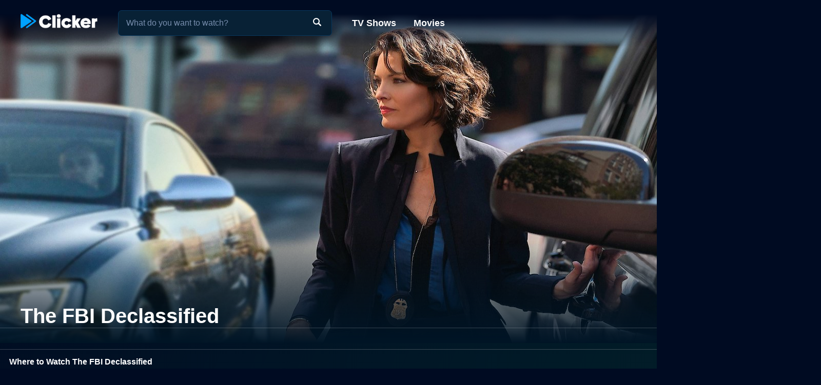

--- FILE ---
content_type: text/html; charset=utf-8
request_url: https://www.clicker.com/tv/the-fbi-declassified/
body_size: 11314
content:
<!DOCTYPE html><html lang="en"><head><meta charSet="utf-8"/><meta name="viewport" content="width=device-width, initial-scale=1"/><link rel="preload" as="image" imageSrcSet="https://cdn.clicker.com/images/tv/63100/backdrop-640x360.jpg 640w, https://cdn.clicker.com/images/tv/63100/backdrop-1280x720.jpg 1280w"/><link rel="preload" as="image" href="/images/ico-blue-check-72.png"/><link rel="preload" as="image" href="https://cdn.clicker.com/mobile/img/activity-indicator.gif"/><link rel="preload" as="image" href="https://cdn.clicker.com/images/imdb-logo.png"/><link rel="stylesheet" href="/_next/static/css/adcc6e29e669e8ec.css" data-precedence="next"/><link rel="stylesheet" href="/_next/static/css/ee7c7695176fe485.css" data-precedence="next"/><link rel="stylesheet" href="/_next/static/css/bdfa3ebb4fd00c1d.css" data-precedence="next"/><link rel="stylesheet" href="/_next/static/css/bf72c2f8d5eadac5.css" data-precedence="next"/><link rel="preload" as="script" fetchPriority="low" href="/_next/static/chunks/webpack-0b6a3e9cb1536a1b.js"/><script src="/_next/static/chunks/4bd1b696-f785427dddbba9fb.js" async=""></script><script src="/_next/static/chunks/1255-f6ae109f82fb4bb6.js" async=""></script><script src="/_next/static/chunks/main-app-cfedede20cbb524b.js" async=""></script><script src="/_next/static/chunks/5376-9379c07669d2c28f.js" async=""></script><script src="/_next/static/chunks/3655-96a5473d3015ed3e.js" async=""></script><script src="/_next/static/chunks/7282-14de5c281f6fff37.js" async=""></script><script src="/_next/static/chunks/1806-26e11d99cc81e947.js" async=""></script><script src="/_next/static/chunks/app/layout-9f2fc29db4049450.js" async=""></script><script src="/_next/static/chunks/app/error-627730b3caac452e.js" async=""></script><script src="/_next/static/chunks/2619-3c9e02e22d10480a.js" async=""></script><script src="/_next/static/chunks/8072-5929aa468fbbeb0f.js" async=""></script><script src="/_next/static/chunks/2253-0f40dd63b3cd0c67.js" async=""></script><script src="/_next/static/chunks/3397-f2c1893bf0d07fb9.js" async=""></script><script src="/_next/static/chunks/7032-bd542a23b02910b6.js" async=""></script><script src="/_next/static/chunks/app/tv/%5Bshow%5D/page-999fc7f43414d7a8.js" async=""></script><link rel="preload" href="https://www.googletagmanager.com/gtag/js?id=G-1GXFL3PFYG" as="script"/><link rel="icon" href="/clicker-32x32.png"/><link rel="apple-touch-icon" sizes="180x180" href="/apple-touch-icon.png"/><link rel="apple-touch-icon" sizes="180x180" href="/apple-touch-icon-precomposed.png"/><link rel="preload" href="/images/clicker_logo2.png" as="image"/><title>The FBI Declassified - Where To Watch TV Show</title><meta name="description" content="Where to watch the first season of The FBI Declassified online: Explore full episodes streaming, videos, and ratings for each episode."/><meta name="robots" content="index, follow"/><link rel="canonical" href="https://www.clicker.com/tv/the-fbi-declassified/"/><meta property="og:title" content="The FBI Declassified - Where To Watch TV Show"/><meta property="og:description" content="Where to watch the first season of The FBI Declassified online: Explore full episodes streaming, videos, and ratings for each episode."/><meta property="og:url" content="https://www.clicker.com/tv/the-fbi-declassified/"/><meta property="og:image" content="https://cdn.clicker.com/images/tv/63100/backdrop-640x360.jpg"/><meta property="og:type" content="website"/><meta name="twitter:card" content="summary_large_image"/><meta name="twitter:title" content="The FBI Declassified - Where To Watch TV Show"/><meta name="twitter:description" content="Where to watch the first season of The FBI Declassified online: Explore full episodes streaming, videos, and ratings for each episode."/><meta name="twitter:image" content="https://cdn.clicker.com/images/tv/63100/backdrop-640x360.jpg"/><script src="/_next/static/chunks/polyfills-42372ed130431b0a.js" noModule=""></script></head><body class=""><div hidden=""><!--$--><!--/$--></div><div><header class="fadeHeader"><div class="nav-wrapper"><nav><div class="logo"><a href="https://www.clicker.com/"><img src="/images/clicker_logo2.png" alt="Clicker" width="150" height="30"/></a></div><div class="menu"><a href="https://www.clicker.com/tv/">TV Shows</a> <a href="https://www.clicker.com/movie/">Movies</a></div></nav><div class="search" id="searchBox"><input type="text" id="search" maxLength="100" placeholder="What do you want to watch?" autoComplete="off"/><img src="/images/search.png" alt=""/></div></div></header><article class="short" title="The FBI Declassified" data-show-id="63100" data-show-name="The FBI Declassified"><div class="Backdrop_backdrop__kZVvS Backdrop_portrait__oZ72l"><img src="https://cdn.clicker.com/images/tv/63100/backdrop-640x360.jpg" srcSet="https://cdn.clicker.com/images/tv/63100/backdrop-640x360.jpg 640w, https://cdn.clicker.com/images/tv/63100/backdrop-1280x720.jpg 1280w" alt="Watch The FBI Declassified Online" width="100%" height="auto"/><div class="Backdrop_gradient__yzJ6p"></div></div><div class="title-wrapper"><div class="title" id="title-test"><h1>The FBI Declassified</h1></div></div><div class="content-wrapper"><div class="divider light"></div><div class="SkeletonAd_wrapper__tB_s7" id="skeletonAd"><div class="SkeletonAd_contextual__1Fc6a SkeletonAd_bullets__Q9wpz undefined"><div class="SkeletonAd_titlebar__dV0IM"><img data-cfsrc="/images/ico-blue-check-72.png" width="24" height="24" alt="" src="/images/ico-blue-check-72.png"/><span class="SkeletonAd_skeletonBox__LJ6vX"> </span></div><ul><li class="SkeletonAd_skeletonBox__LJ6vX"></li><li class="SkeletonAd_skeletonBox__LJ6vX"></li><li class="SkeletonAd_skeletonBox__LJ6vX"></li></ul></div></div><div class="Guide_seasons__ReBb8"><div class="Guide_divider__35A7e"></div><h2>Where to Watch The FBI Declassified</h2><div class="Guide_select__azsem"><select id="seasonSelector" aria-label="Season Selector" class="Guide_seasonSelector__iGrBh"><option value="1">Season 1 </option></select></div></div><div class="Guide_guideWrapper__7ghrN guide-wrapper"><div class="Guide_divider__35A7e"></div><div><div id="1635442" class="Guide_episode__IDx3C" data-id="1635442" data-season="1" data-episode="6"><div class="Guide_row__3Y7t_"><div class="Guide_number__AtCbs">6<!-- -->.</div><div class="Guide_title__2POH_">Enemy of the State</div></div><div class="Guide_cardWrapper__OZjwx card-wrapper"><div class="Guide_card__j9SoS"><div class="Guide_info__SVe5e"><span class="Guide_date__xUEx4">2021-08-18</span></div><div class="Guide_description__wjGR7">A gunman out for revenge. Government officials his targets. How FBI agents went undercover to stop his plan. Narrated by Alana De La Garza of the CBS series &quot;FBI.&quot;</div><h2 class="Guide_sourcesHeader__WqYch">Watch The FBI Declassified Season 1 Episode 6 Now</h2><div><div class="Source_sources__m2L_8"></div></div></div></div></div><div id="1551099" class="Guide_episode__IDx3C" data-id="1551099" data-season="1" data-episode="5"><div class="Guide_row__3Y7t_"><div class="Guide_number__AtCbs">5<!-- -->.</div><div class="Guide_title__2POH_">Dangerous Journey on the Silk Road</div></div><div class="Guide_cardWrapper__OZjwx card-wrapper"><div class="Guide_card__j9SoS"><div class="Guide_info__SVe5e"><span class="Guide_date__xUEx4">2020-11-10</span></div><div class="Guide_description__wjGR7">In 2011, the FBI became aware of an online black market website, the Silk Road, where users could buy and sell goods, including illegal drugs and weapons. Even murders for hire were offered.</div><h2 class="Guide_sourcesHeader__WqYch">Watch The FBI Declassified Season 1 Episode 5 Now</h2><div><div class="Source_sources__m2L_8"></div></div></div></div></div><div id="1546220" class="Guide_episode__IDx3C" data-id="1546220" data-season="1" data-episode="4"><div class="Guide_row__3Y7t_"><div class="Guide_number__AtCbs">4<!-- -->.</div><div class="Guide_title__2POH_">The Swindling Seductress</div></div><div class="Guide_cardWrapper__OZjwx card-wrapper"><div class="Guide_card__j9SoS"><div class="Guide_info__SVe5e"><span class="Guide_date__xUEx4">2020-10-27</span></div><div class="Guide_description__wjGR7">A con woman with 15 aliases and dozens of scams across 16 states. How the FBI outsmarted this mysterious grifter.</div><h2 class="Guide_sourcesHeader__WqYch">Watch The FBI Declassified Season 1 Episode 4 Now</h2><div><div class="Source_sources__m2L_8"></div></div></div></div></div><div id="1545156" class="Guide_episode__IDx3C" data-id="1545156" data-season="1" data-episode="3"><div class="Guide_row__3Y7t_"><div class="Guide_number__AtCbs">3<!-- -->.</div><div class="Guide_title__2POH_">20 Days of Terror: The Austin Bomber</div></div><div class="Guide_cardWrapper__OZjwx card-wrapper"><div class="Guide_card__j9SoS"><div class="Guide_info__SVe5e"><span class="Guide_date__xUEx4">2020-10-20</span></div><div class="Guide_description__wjGR7">In the spring of 2018, the city of Austin, the capital of Texas, was under siege. A serial bomber was killing and maiming random victims with homemade devices.</div><h2 class="Guide_sourcesHeader__WqYch">Watch The FBI Declassified Season 1 Episode 3 Now</h2><div><div class="Source_sources__m2L_8"></div></div></div></div></div><div id="1542373" class="Guide_episode__IDx3C" data-id="1542373" data-season="1" data-episode="2"><div class="Guide_row__3Y7t_"><div class="Guide_number__AtCbs">2<!-- -->.</div><div class="Guide_title__2POH_">The Spies Next Door</div></div><div class="Guide_cardWrapper__OZjwx card-wrapper"><div class="Guide_card__j9SoS"><div class="Guide_info__SVe5e"><span class="Guide_date__xUEx4">2020-10-13</span></div><div class="Guide_description__wjGR7">FBI agents track down Russian spies, who seamlessly blended into communities across the U.S.. Agents bugged the spies&#x27; homes, followed their travels, and ultimately cracked their secret communications network, to try to stop sensitive information from getting into the hands of the Russian government.</div><h2 class="Guide_sourcesHeader__WqYch">Watch The FBI Declassified Season 1 Episode 2 Now</h2><div><div class="Source_sources__m2L_8"></div></div></div></div></div><div id="1540836" class="Guide_episode__IDx3C" data-id="1540836" data-season="1" data-episode="1"><div class="Guide_row__3Y7t_"><div class="Guide_number__AtCbs">1<!-- -->.</div><div class="Guide_title__2POH_">Saving Ethan</div></div><div class="Guide_cardWrapper__OZjwx card-wrapper"><div class="Guide_card__j9SoS"><div class="Guide_info__SVe5e"><span class="Guide_date__xUEx4">2020-10-06</span></div><div class="Guide_description__wjGR7">FBI agents and analysts take viewers inside a real-life race against the clock mission to save a 5-year-old boy held hostage by an armed gunman.</div><h2 class="Guide_sourcesHeader__WqYch">Watch The FBI Declassified Season 1 Episode 1 Now</h2><div><div class="Source_sources__m2L_8"></div></div></div></div></div></div></div><div class="Guide_guideLoading__xHhEj"><img width="50px" src="https://cdn.clicker.com/mobile/img/activity-indicator.gif"/></div><div class="description_wrapper__NT0a_"><div class="description_description__qxoLh"><div><p>The FBI Declassified from CBS is a captivating and hard-hitting series showcasing some of the most defining cases in the FBI's history. This television series puts viewers at the edge of their seats not just with the action-packed scenarios but more so as it tackles real-life events. The show first made its debut in 2020 and continues its engrossing tales into 2021.</p>
<p>Designed as a docuseries, The FBI Declassified gives an unparalleled insight into the intense and high-profile investigative work of FBI agents. Each episode dives into different, incredibly complex investigations handled by the bureau, ranging from counterterrorism, organized crime, cyber crimes to white-collar crimes, and other cases of national security importance. Viewers get a firsthand look at the techniques used by the FBI to crack the case, working through substantial evidence, and at times, seemingly insurmountable challenges.</p>
<p>Narration of these true crime investigations is done by none other than Alana De La Garza, best known for her performance as an FBI agent in the television drama FBI. These real-life events are reconstructed through reenactments, interspersed with revealing interviews and narratives from the actual FBI agents and key players involved in each case.</p>
<p>One of the unique aspects of The FBI Declassified is its access to the FBI's files. Through declassification, the show takes the audience on a fascinating journey deep within the bureau’s vault. Here, true crime enthusiasts will revel in the viewing of the evidence, crime scenes, and actual FBI surveillance footage that the bureau used in each of these investigations, making the show all the more immersive and gripping.</p>
<p>Each episode of The FBI Declassified illustrates the step-by-step process, strategy, and methodology undertaken in each case, giving viewers a glimpse into the meticulous work ethic, intelligence gathering, and strategic planning conducted by the bureau. The series also lets viewers delve into the psychological aspect of criminals and understand the intricacies involved in finding a breakthrough in the investigation. The show also highlights the personal dynamics and cooperative teamwork of the agents, the pressure they work under, their tenacity, and their unwavering determination in upholding law and order.</p>
<p>Beyond the recounting of the crime and the investigation, what stands out in this show is its deeper narrative that examines sociological aspects associated with the cases. Viewers gain insights into the motivation and psyche of the perpetrators and the broader societal implications of their crimes, which further adds to the complexity and charm of the docuseries.</p>
<p>Moreover, the series also highlights the FBI's collaborative approach in solving cases with the necessary involvement of associated law enforcement agencies and foreign counterparts, therefore broadening its scope in countering crime, not just nationally but even at an international level. The series also does well to raise awareness about the tireless work and the challenges faced by the FBI and law enforcement agencies in ensuring the safety, security, and harmony of society.</p>
<p>The FBI Declassified is far from being about sensationalism and thrill. It is a well-executed variant of docudrama that keeps the facts at the forefront, stays truly loyal to the authenticity of the FBI's work, and takes viewers into a world that many may be unfamiliar with outside of fictional portrayals. The show formats complex criminal cases into easily digestible episodes while still preserving the magnitude and importance of each scenario.</p>
<p>This riveting series from CBS does an excellent job of shedding light on the inner workings of one of the nation's most prestigious investigative organizations. Perfect for lovers of true crime, criminology, and law enforcement work, The FBI Declassified is an ideal blend of real-life intrigue and gripping storytelling. Its transparent look into the Federal Bureau of Investigation will leave audiences with a heightened sense of respect and admiration for the work these dedicated professionals carry out to maintain law and order throughout the US. </p>
<p>In summary, The FBI Declassified is a dynamic, insightful, and engaging series that truly honors the genre of real-life investigative shows. Its function and form keep viewers hooked from start to finish, making it a must-watch for those eager to delve into the realm of top-notch criminal investigations.</p>
</div><p>The FBI Declassified is a series categorized as a new series. Spanning 1 seasons with a total of 6 episodes, the show debuted on 2020. The series has earned a moderate reviews from both critics and viewers. The IMDb score stands at 6.6.</p><h3>How to Watch The FBI Declassified</h3><p>How can I watch The FBI Declassified online? The FBI Declassified is available on CBS with seasons and full episodes. You can also watch The FBI Declassified on demand at Prime Video, Apple TV Channels, Paramount+ online.</p></div><div class="description_more__SqoMi "><button class="description_moreButton__BVDig">Read more</button></div></div><div class="Cast_castWrapper__sg9vo"><div class="Cast_castHeading__BeWl5"><div class="Cast_genre__l5dnE"><div class="Cast_genreTitle__2Rsqn">Genres</div></div><div></div><div class="Cast_channel__PfREy"><div class="Cast_channelTitle__56pR_">Channel</div><div class="Cast_channelNames__9n91q">CBS</div></div><div></div><div class="Cast_rating__pqKRC"><div class="Cast_ratingTitle__8X_rO">Rating</div><div class="Cast_imdbRating__EwWrz"><img class="Cast_icon__n0_ho" src="https://cdn.clicker.com/images/imdb-logo.png" width="40" height="19" alt="IMDB Rating"/><div>6.6<span class="Cast_max__E_98Z">/10</span></div></div></div><div></div><div class="Cast_cast__wte23"><div class="Cast_castTitle__MhqjF">Cast</div><div class="Cast_castNames__7X3yu">Alana De La Garza,  Steve Richardson</div></div></div></div><div class="divider"></div><div class="SkeletonAd_wrapper__tB_s7" id="skeletonAd"><div class="SkeletonAd_contextual__1Fc6a SkeletonAd_bullets__Q9wpz undefined"><div class="SkeletonAd_titlebar__dV0IM"><img data-cfsrc="/images/ico-blue-check-72.png" width="24" height="24" alt="" src="/images/ico-blue-check-72.png"/><span class="SkeletonAd_skeletonBox__LJ6vX"> </span></div><ul><li class="SkeletonAd_skeletonBox__LJ6vX"></li><li class="SkeletonAd_skeletonBox__LJ6vX"></li><li class="SkeletonAd_skeletonBox__LJ6vX"></li></ul></div></div><div class="divider"></div><div class="similars-wrapper"><div class="CardSection_section__04ZXI"><div class="CardSection_title__TTa4h">Stream shows like The FBI Declassified</div><div class="CardSection_cards__Xkesj embla"><div class="embla__viewport"><div class="CardSection_container__gdtKy embla__container"><div class="Card_card__2Xl7U embla__slide cardPag" data-page="1" data-id="39810"><a class="Card_poster__sAK5_" href="/tv/american-monster/"></a><a href="/tv/american-monster/" class="Card_content__LdmuT"><div class="Card_title__GcdAl">American Monster</div></a></div><div class="Card_card__2Xl7U embla__slide cardPag" data-page="2" data-id="1886"><a class="Card_poster__sAK5_" href="/tv/48-hours-mystery/"></a><a href="/tv/48-hours-mystery/" class="Card_content__LdmuT"><div class="Card_title__GcdAl">48 Hours Mystery</div></a></div><div class="Card_card__2Xl7U embla__slide cardPag" data-page="3" data-id="37138"><a class="Card_poster__sAK5_" href="/tv/evil-lives-here/"></a><a href="/tv/evil-lives-here/" class="Card_content__LdmuT"><div class="Card_title__GcdAl">Evil Lives Here</div></a></div><div class="Card_card__2Xl7U embla__slide cardPag" data-page="4" data-id="73616"><a class="Card_poster__sAK5_" href="/tv/under-the-bridge/"></a><a href="/tv/under-the-bridge/" class="Card_content__LdmuT"><div class="Card_title__GcdAl">Under the Bridge</div></a></div><div class="Card_card__2Xl7U embla__slide cardPag" data-page="5" data-id="24446"><a class="Card_poster__sAK5_" href="/tv/the-fbi-files/"></a><a href="/tv/the-fbi-files/" class="Card_content__LdmuT"><div class="Card_title__GcdAl">The FBI Files</div></a></div><div class="Card_card__2Xl7U embla__slide cardPag" data-page="6" data-id="62319"><a class="Card_poster__sAK5_" href="/tv/signs-of-a-psychopath/"></a><a href="/tv/signs-of-a-psychopath/" class="Card_content__LdmuT"><div class="Card_title__GcdAl">Signs of a Psychopath</div></a></div><div class="Card_card__2Xl7U embla__slide cardPag" data-page="7" data-id="18606"><a class="Card_poster__sAK5_" href="/tv/unsolved-mysteries/"></a><a href="/tv/unsolved-mysteries/" class="Card_content__LdmuT"><div class="Card_title__GcdAl">Unsolved Mysteries</div></a></div><div class="Card_card__2Xl7U embla__slide cardPag" data-page="8" data-id="27865"><a class="Card_poster__sAK5_" href="/tv/see-no-evil/"></a><a href="/tv/see-no-evil/" class="Card_content__LdmuT"><div class="Card_title__GcdAl">See No Evil</div></a></div><div class="Card_card__2Xl7U embla__slide cardPag" data-page="9" data-id="51203"><a class="Card_poster__sAK5_" href="/tv/body-cam/"></a><a href="/tv/body-cam/" class="Card_content__LdmuT"><div class="Card_title__GcdAl">Body Cam</div></a></div><div class="Card_card__2Xl7U embla__slide cardPag" data-page="10" data-id="58703"><a class="Card_poster__sAK5_" href="/tv/court-cam/"></a><a href="/tv/court-cam/" class="Card_content__LdmuT"><div class="Card_title__GcdAl">Court Cam</div></a></div><div class="embla-infinite-scroll "><span class="embla-infinite-scroll__spinner"></span></div></div></div></div></div></div><div class="similars-wrapper"><div class="CardSection_section__04ZXI"><div class="CardSection_title__TTa4h">Top TV Shows</div><div class="CardSection_cards__Xkesj embla"><div class="embla__viewport"><div class="CardSection_container__gdtKy embla__container"><div class="Card_card__2Xl7U embla__slide cardPag" data-page="1" data-id="5431"><a class="Card_poster__sAK5_" href="/tv/yo-gabba-gabba/"></a><a href="/tv/yo-gabba-gabba/" class="Card_content__LdmuT"><div class="Card_title__GcdAl">Yo Gabba Gabba</div></a></div><div class="Card_card__2Xl7U embla__slide cardPag" data-page="2" data-id="4389"><a class="Card_poster__sAK5_" href="/tv/fraggle-rock/"></a><a href="/tv/fraggle-rock/" class="Card_content__LdmuT"><div class="Card_title__GcdAl">Fraggle Rock</div></a></div><div class="Card_card__2Xl7U embla__slide cardPag" data-page="3" data-id="120549"><a class="Card_poster__sAK5_" href="/tv/it-welcome-to-derry/"></a><a href="/tv/it-welcome-to-derry/" class="Card_content__LdmuT"><div class="Card_title__GcdAl">IT: Welcome to Derry</div></a></div><div class="Card_card__2Xl7U embla__slide cardPag" data-page="4" data-id="56048"><a class="Card_poster__sAK5_" href="/tv/euphoria/"></a><a href="/tv/euphoria/" class="Card_content__LdmuT"><div class="Card_title__GcdAl">Euphoria</div></a></div><div class="Card_card__2Xl7U embla__slide cardPag" data-page="5" data-id="74572"><a class="Card_poster__sAK5_" href="/tv/landman/"></a><a href="/tv/landman/" class="Card_content__LdmuT"><div class="Card_title__GcdAl">Landman</div></a></div><div class="Card_card__2Xl7U embla__slide cardPag" data-page="6" data-id="40389"><a class="Card_poster__sAK5_" href="/tv/carpool-karaoke/"></a><a href="/tv/carpool-karaoke/" class="Card_content__LdmuT"><div class="Card_title__GcdAl">Carpool Karaoke</div></a></div><div class="Card_card__2Xl7U embla__slide cardPag" data-page="7" data-id="49461"><a class="Card_poster__sAK5_" href="/tv/the-rookie/"></a><a href="/tv/the-rookie/" class="Card_content__LdmuT"><div class="Card_title__GcdAl">The Rookie</div></a></div><div class="Card_card__2Xl7U embla__slide cardPag" data-page="8" data-id="6263"><a class="Card_poster__sAK5_" href="/tv/jeopardy/"></a><a href="/tv/jeopardy/" class="Card_content__LdmuT"><div class="Card_title__GcdAl">Jeopardy!</div></a></div><div class="Card_card__2Xl7U embla__slide cardPag" data-page="9" data-id="585"><a class="Card_poster__sAK5_" href="/tv/the-view/"></a><a href="/tv/the-view/" class="Card_content__LdmuT"><div class="Card_title__GcdAl">The View</div></a></div><div class="Card_card__2Xl7U embla__slide cardPag" data-page="10" data-id="77995"><a class="Card_poster__sAK5_" href="/tv/the-pitt/"></a><a href="/tv/the-pitt/" class="Card_content__LdmuT"><div class="Card_title__GcdAl">The Pitt</div></a></div><div class="embla-infinite-scroll "><span class="embla-infinite-scroll__spinner"></span></div></div></div></div></div></div><div class="similars-wrapper"><div class="CardSection_section__04ZXI"><div class="CardSection_title__TTa4h">Also on CBS</div><div class="CardSection_cards__Xkesj embla"><div class="embla__viewport"><div class="CardSection_container__gdtKy embla__container"><div class="Card_card__2Xl7U embla__slide cardPag" data-page="1" data-id="27"><a class="Card_poster__sAK5_" href="/tv/the-big-bang-theory/"></a><a href="/tv/the-big-bang-theory/" class="Card_content__LdmuT"><div class="Card_title__GcdAl">The Big Bang Theory</div></a></div><div class="Card_card__2Xl7U embla__slide cardPag" data-page="2" data-id="2622"><a class="Card_poster__sAK5_" href="/tv/the-twilight-zone/"></a><a href="/tv/the-twilight-zone/" class="Card_content__LdmuT"><div class="Card_title__GcdAl">The Twilight Zone</div></a></div><div class="Card_card__2Xl7U embla__slide cardPag" data-page="3" data-id="691"><a class="Card_poster__sAK5_" href="/tv/big-brother/"></a><a href="/tv/big-brother/" class="Card_content__LdmuT"><div class="Card_title__GcdAl">Big Brother</div></a></div><div class="Card_card__2Xl7U embla__slide cardPag" data-page="4" data-id="3117"><a class="Card_poster__sAK5_" href="/tv/gunsmoke/"></a><a href="/tv/gunsmoke/" class="Card_content__LdmuT"><div class="Card_title__GcdAl">Gunsmoke</div></a></div><div class="Card_card__2Xl7U embla__slide cardPag" data-page="5" data-id="3276"><a class="Card_poster__sAK5_" href="/tv/mash/"></a><a href="/tv/mash/" class="Card_content__LdmuT"><div class="Card_title__GcdAl">M*A*S*H</div></a></div><div class="Card_card__2Xl7U embla__slide cardPag" data-page="6" data-id="580"><a class="Card_poster__sAK5_" href="/tv/two-and-a-half-men/"></a><a href="/tv/two-and-a-half-men/" class="Card_content__LdmuT"><div class="Card_title__GcdAl">Two and a Half Men</div></a></div><div class="Card_card__2Xl7U embla__slide cardPag" data-page="7" data-id="2191"><a class="Card_poster__sAK5_" href="/tv/the-andy-griffith-show/"></a><a href="/tv/the-andy-griffith-show/" class="Card_content__LdmuT"><div class="Card_title__GcdAl">The Andy Griffith Show</div></a></div><div class="Card_card__2Xl7U embla__slide cardPag" data-page="8" data-id="2016"><a class="Card_poster__sAK5_" href="/tv/everybody-loves-raymond/"></a><a href="/tv/everybody-loves-raymond/" class="Card_content__LdmuT"><div class="Card_title__GcdAl">Everybody Loves Raymond</div></a></div><div class="Card_card__2Xl7U embla__slide cardPag" data-page="9" data-id="300"><a class="Card_poster__sAK5_" href="/tv/i-love-lucy/"></a><a href="/tv/i-love-lucy/" class="Card_content__LdmuT"><div class="Card_title__GcdAl">I Love Lucy</div></a></div><div class="Card_card__2Xl7U embla__slide cardPag" data-page="10" data-id="25671"><a class="Card_poster__sAK5_" href="/tv/scorpion/"></a><a href="/tv/scorpion/" class="Card_content__LdmuT"><div class="Card_title__GcdAl">Scorpion</div></a></div><div class="embla-infinite-scroll "><span class="embla-infinite-scroll__spinner"></span></div></div></div></div></div></div><div class="divider"></div><div class="SkeletonAd_wrapper__tB_s7" id="skeletonAd"><div class="SkeletonAd_contextual__1Fc6a SkeletonAd_bullets__Q9wpz undefined"><div class="SkeletonAd_titlebar__dV0IM"><img data-cfsrc="/images/ico-blue-check-72.png" width="24" height="24" alt="" src="/images/ico-blue-check-72.png"/><span class="SkeletonAd_skeletonBox__LJ6vX"> </span></div><ul><li class="SkeletonAd_skeletonBox__LJ6vX"></li><li class="SkeletonAd_skeletonBox__LJ6vX"></li><li class="SkeletonAd_skeletonBox__LJ6vX"></li></ul></div></div></div></article><script type="application/ld+json">
      {
      "@context": "http://schema.org",
      "@type": "TVSeries",
      "name": "The FBI Declassified",
      "url": "https://www.clicker.com/tv/the-fbi-declassified/",
      "description": "The FBI Declassified from CBS is a captivating and hard-hitting series showcasing some of the most defining cases in the FBI's history. This television series puts viewers at the edge of their seats not just with the action-packed scenarios but more so as it tackles real-life events. The show first made its debut in 2020 and continues its engrossing tales into 2021.

Designed as a docuseries, The FBI Declassified gives an unparalleled insight into the intense and high-profile investigative work of FBI agents. Each episode dives into different, incredibly complex investigations handled by the bureau, ranging from counterterrorism, organized crime, cyber crimes to white-collar crimes, and other cases of national security importance. Viewers get a firsthand look at the techniques used by the FBI to crack the case, working through substantial evidence, and at times, seemingly insurmountable challenges.

Narration of these true crime investigations is done by none other than Alana De La Garza, best known for her performance as an FBI agent in the television drama FBI. These real-life events are reconstructed through reenactments, interspersed with revealing interviews and narratives from the actual FBI agents and key players involved in each case.

One of the unique aspects of The FBI Declassified is its access to the FBI's files. Through declassification, the show takes the audience on a fascinating journey deep within the bureau’s vault. Here, true crime enthusiasts will revel in the viewing of the evidence, crime scenes, and actual FBI surveillance footage that the bureau used in each of these investigations, making the show all the more immersive and gripping.

Each episode of The FBI Declassified illustrates the step-by-step process, strategy, and methodology undertaken in each case, giving viewers a glimpse into the meticulous work ethic, intelligence gathering, and strategic planning conducted by the bureau. The series also lets viewers delve into the psychological aspect of criminals and understand the intricacies involved in finding a breakthrough in the investigation. The show also highlights the personal dynamics and cooperative teamwork of the agents, the pressure they work under, their tenacity, and their unwavering determination in upholding law and order.

Beyond the recounting of the crime and the investigation, what stands out in this show is its deeper narrative that examines sociological aspects associated with the cases. Viewers gain insights into the motivation and psyche of the perpetrators and the broader societal implications of their crimes, which further adds to the complexity and charm of the docuseries.

Moreover, the series also highlights the FBI's collaborative approach in solving cases with the necessary involvement of associated law enforcement agencies and foreign counterparts, therefore broadening its scope in countering crime, not just nationally but even at an international level. The series also does well to raise awareness about the tireless work and the challenges faced by the FBI and law enforcement agencies in ensuring the safety, security, and harmony of society.

The FBI Declassified is far from being about sensationalism and thrill. It is a well-executed variant of docudrama that keeps the facts at the forefront, stays truly loyal to the authenticity of the FBI's work, and takes viewers into a world that many may be unfamiliar with outside of fictional portrayals. The show formats complex criminal cases into easily digestible episodes while still preserving the magnitude and importance of each scenario.

This riveting series from CBS does an excellent job of shedding light on the inner workings of one of the nation's most prestigious investigative organizations. Perfect for lovers of true crime, criminology, and law enforcement work, The FBI Declassified is an ideal blend of real-life intrigue and gripping storytelling. Its transparent look into the Federal Bureau of Investigation will leave audiences with a heightened sense of respect and admiration for the work these dedicated professionals carry out to maintain law and order throughout the US. 

In summary, The FBI Declassified is a dynamic, insightful, and engaging series that truly honors the genre of real-life investigative shows. Its function and form keep viewers hooked from start to finish, making it a must-watch for those eager to delve into the realm of top-notch criminal investigations.
",
      "dateCreated": "2020",
      "genre":["Crime", "Documentary & Biography"],
      "productionCompany": [{"@type":"Organization","name": "CBS"}],
      "image": "https://cdn.clicker.com/images/tv/63100/backdrop-640x360.jpg"
      }
    </script><!--$--><!--/$--><footer class="Footer_footerSimp__PcAIz"><div><a href="https://www.clicker.com/privacy/">Privacy</a>  |  <a href="https://www.clicker.com/terms-and-conditions/">Terms and Conditions</a><p>© <!-- -->2026<!-- --> <!-- -->Clicker.com</p></div></footer></div><script src="/_next/static/chunks/webpack-0b6a3e9cb1536a1b.js" id="_R_" async=""></script><script>(self.__next_f=self.__next_f||[]).push([0])</script><script>self.__next_f.push([1,"1:\"$Sreact.fragment\"\n2:I[4011,[\"5376\",\"static/chunks/5376-9379c07669d2c28f.js\",\"3655\",\"static/chunks/3655-96a5473d3015ed3e.js\",\"7282\",\"static/chunks/7282-14de5c281f6fff37.js\",\"1806\",\"static/chunks/1806-26e11d99cc81e947.js\",\"7177\",\"static/chunks/app/layout-9f2fc29db4049450.js\"],\"Provider\"]\n3:I[1402,[\"5376\",\"static/chunks/5376-9379c07669d2c28f.js\",\"3655\",\"static/chunks/3655-96a5473d3015ed3e.js\",\"7282\",\"static/chunks/7282-14de5c281f6fff37.js\",\"1806\",\"static/chunks/1806-26e11d99cc81e947.js\",\"7177\",\"static/chunks/app/layout-9f2fc29db4049450.js\"],\"\"]\n5:I[4485,[\"5376\",\"static/chunks/5376-9379c07669d2c28f.js\",\"3655\",\"static/chunks/3655-96a5473d3015ed3e.js\",\"7282\",\"static/chunks/7282-14de5c281f6fff37.js\",\"1806\",\"static/chunks/1806-26e11d99cc81e947.js\",\"7177\",\"static/chunks/app/layout-9f2fc29db4049450.js\"],\"default\"]\n6:I[9766,[],\"\"]\n7:I[3104,[\"3655\",\"static/chunks/3655-96a5473d3015ed3e.js\",\"8039\",\"static/chunks/app/error-627730b3caac452e.js\"],\"default\"]\n8:I[8924,[],\"\"]\n9:I[2619,[\"2619\",\"static/chunks/2619-3c9e02e22d10480a.js\",\"5376\",\"static/chunks/5376-9379c07669d2c28f.js\",\"8072\",\"static/chunks/8072-5929aa468fbbeb0f.js\",\"2253\",\"static/chunks/2253-0f40dd63b3cd0c67.js\",\"1806\",\"static/chunks/1806-26e11d99cc81e947.js\",\"3397\",\"static/chunks/3397-f2c1893bf0d07fb9.js\",\"7032\",\"static/chunks/7032-bd542a23b02910b6.js\",\"8261\",\"static/chunks/app/tv/%5Bshow%5D/page-999fc7f43414d7a8.js\"],\"\"]\na:I[3184,[\"5376\",\"static/chunks/5376-9379c07669d2c28f.js\",\"3655\",\"static/chunks/3655-96a5473d3015ed3e.js\",\"7282\",\"static/chunks/7282-14de5c281f6fff37.js\",\"1806\",\"static/chunks/1806-26e11d99cc81e947.js\",\"7177\",\"static/chunks/app/layout-9f2fc29db4049450.js\"],\"default\"]\nc:I[4431,[],\"OutletBoundary\"]\ne:I[5278,[],\"AsyncMetadataOutlet\"]\n10:I[4431,[],\"ViewportBoundary\"]\n12:I[4431,[],\"MetadataBoundary\"]\n13:\"$Sreact.suspense\"\n15:I[7150,[],\"\"]\n:HL[\"/_next/static/css/adcc6e29e669e8ec.css\",\"style\"]\n:HL[\"/_next/static/css/ee7c7695176fe485.css\",\"style\"]\n:HL[\"/_next/static/css/bdfa3ebb4fd00c1d.css\",\"style\"]\n:HL[\"/_next/static/css/bf72c2f8d5eadac5.css\",\"style\"]\n4:T"])</script><script>self.__next_f.push([1,"468,"])</script><script>self.__next_f.push([1,"\n          window.dataLayer = window.dataLayer || [];\n          function gtag(){dataLayer.push(arguments);}\n          gtag('js', new Date());\n\n          const GA_TRACKING_ID = 'G-1GXFL3PFYG';\n\n          gtag('config', GA_TRACKING_ID, {\n            page_path: window.location.pathname,\n            page_location: location.href,\n            page_title: document.title,\n          });\n\n          console.log('GA: page_view', {\n            page_location: location.href,\n            page_title: document.title\n          });\n\n          // Error tracking\n          window.onerror = function(message, file, line, col, error) {\n            var url = window.location.href;\n            var label = '[URL]: ' + url;\n            if (file \u0026\u0026 file !== url) label += ' [File]: ' + file;\n            if (error) label += ' [Trace]: ' + error.stack;\n            label += ' [User Agent]: ' + navigator.userAgent;\n\n            gtag('event', '(' + line + '): ' + message, {\n              'event_category': 'Errors',\n              'event_label': label\n            });\n\n            console.log('[Error]: ' + message + ' ' + label);\n          };\n        "])</script><script>self.__next_f.push([1,"0:{\"P\":null,\"b\":\"OlwIYtOKErOy9jlA9rBWe\",\"p\":\"\",\"c\":[\"\",\"tv\",\"the-fbi-declassified\",\"\"],\"i\":false,\"f\":[[[\"\",{\"children\":[\"tv\",{\"children\":[[\"show\",\"the-fbi-declassified\",\"d\"],{\"children\":[\"__PAGE__\",{}]}]}]},\"$undefined\",\"$undefined\",true],[\"\",[\"$\",\"$1\",\"c\",{\"children\":[[[\"$\",\"link\",\"0\",{\"rel\":\"stylesheet\",\"href\":\"/_next/static/css/adcc6e29e669e8ec.css\",\"precedence\":\"next\",\"crossOrigin\":\"$undefined\",\"nonce\":\"$undefined\"}]],[\"$\",\"$L2\",null,{\"config\":{\"accessToken\":\"5a5a6bfcaa2046b9be4b7ca87c483b1f\",\"captureUncaught\":true,\"captureUnhandledRejections\":true,\"environment\":\"production\"},\"children\":[\"$\",\"html\",null,{\"lang\":\"en\",\"children\":[[\"$\",\"head\",null,{\"children\":[[\"$\",\"$L3\",null,{\"strategy\":\"afterInteractive\",\"src\":\"https://www.googletagmanager.com/gtag/js?id=G-1GXFL3PFYG\"}],[\"$\",\"$L3\",null,{\"id\":\"analytics\",\"strategy\":\"afterInteractive\",\"children\":\"$4\"}],[[\"$\",\"link\",null,{\"rel\":\"icon\",\"href\":\"/clicker-32x32.png\"}],[\"$\",\"link\",null,{\"rel\":\"apple-touch-icon\",\"sizes\":\"180x180\",\"href\":\"/apple-touch-icon.png\"}],[\"$\",\"link\",null,{\"rel\":\"apple-touch-icon\",\"sizes\":\"180x180\",\"href\":\"/apple-touch-icon-precomposed.png\"}]],false,false,false,false,false,false,false,false,false,false,[\"$\",\"link\",null,{\"rel\":\"preload\",\"href\":\"/images/clicker_logo2.png\",\"as\":\"image\"}]]}],[\"$\",\"body\",null,{\"className\":\"\",\"children\":[\"$\",\"div\",null,{\"children\":[[\"$\",\"$L5\",null,{}],[\"$\",\"$L6\",null,{\"parallelRouterKey\":\"children\",\"error\":\"$7\",\"errorStyles\":[],\"errorScripts\":[],\"template\":[\"$\",\"$L8\",null,{}],\"templateStyles\":\"$undefined\",\"templateScripts\":\"$undefined\",\"notFound\":[[\"$\",\"div\",null,{\"className\":\"page\",\"children\":[\"$\",\"section\",null,{\"className\":\"utils_headingMd__js84w\",\"children\":[[\"$\",\"h1\",null,{\"children\":\"404 - Page Not Found\"}],[\"$\",\"$L9\",null,{\"href\":\"/\",\"prefetch\":false,\"children\":\"Go back home\"}]]}]}],[[\"$\",\"link\",\"0\",{\"rel\":\"stylesheet\",\"href\":\"/_next/static/css/47c39077fa454207.css\",\"precedence\":\"next\",\"crossOrigin\":\"$undefined\",\"nonce\":\"$undefined\"}]]],\"forbidden\":\"$undefined\",\"unauthorized\":\"$undefined\"}],[\"$\",\"$La\",null,{}]]}]}]]}]}]]}],{\"children\":[\"tv\",[\"$\",\"$1\",\"c\",{\"children\":[null,[\"$\",\"$L6\",null,{\"parallelRouterKey\":\"children\",\"error\":\"$undefined\",\"errorStyles\":\"$undefined\",\"errorScripts\":\"$undefined\",\"template\":[\"$\",\"$L8\",null,{}],\"templateStyles\":\"$undefined\",\"templateScripts\":\"$undefined\",\"notFound\":\"$undefined\",\"forbidden\":\"$undefined\",\"unauthorized\":\"$undefined\"}]]}],{\"children\":[[\"show\",\"the-fbi-declassified\",\"d\"],[\"$\",\"$1\",\"c\",{\"children\":[null,[\"$\",\"$L6\",null,{\"parallelRouterKey\":\"children\",\"error\":\"$undefined\",\"errorStyles\":\"$undefined\",\"errorScripts\":\"$undefined\",\"template\":[\"$\",\"$L8\",null,{}],\"templateStyles\":\"$undefined\",\"templateScripts\":\"$undefined\",\"notFound\":\"$undefined\",\"forbidden\":\"$undefined\",\"unauthorized\":\"$undefined\"}]]}],{\"children\":[\"__PAGE__\",[\"$\",\"$1\",\"c\",{\"children\":[\"$Lb\",[[\"$\",\"link\",\"0\",{\"rel\":\"stylesheet\",\"href\":\"/_next/static/css/ee7c7695176fe485.css\",\"precedence\":\"next\",\"crossOrigin\":\"$undefined\",\"nonce\":\"$undefined\"}],[\"$\",\"link\",\"1\",{\"rel\":\"stylesheet\",\"href\":\"/_next/static/css/bdfa3ebb4fd00c1d.css\",\"precedence\":\"next\",\"crossOrigin\":\"$undefined\",\"nonce\":\"$undefined\"}],[\"$\",\"link\",\"2\",{\"rel\":\"stylesheet\",\"href\":\"/_next/static/css/bf72c2f8d5eadac5.css\",\"precedence\":\"next\",\"crossOrigin\":\"$undefined\",\"nonce\":\"$undefined\"}]],[\"$\",\"$Lc\",null,{\"children\":[\"$Ld\",[\"$\",\"$Le\",null,{\"promise\":\"$@f\"}]]}]]}],{},null,false]},null,false]},null,false]},null,false],[\"$\",\"$1\",\"h\",{\"children\":[null,[[\"$\",\"$L10\",null,{\"children\":\"$L11\"}],null],[\"$\",\"$L12\",null,{\"children\":[\"$\",\"div\",null,{\"hidden\":true,\"children\":[\"$\",\"$13\",null,{\"fallback\":null,\"children\":\"$L14\"}]}]}]]}],false]],\"m\":\"$undefined\",\"G\":[\"$15\",[]],\"s\":false,\"S\":false}\n"])</script><script>self.__next_f.push([1,"11:[[\"$\",\"meta\",\"0\",{\"charSet\":\"utf-8\"}],[\"$\",\"meta\",\"1\",{\"name\":\"viewport\",\"content\":\"width=device-width, initial-scale=1\"}]]\nd:null\n"])</script><script>self.__next_f.push([1,"f:{\"metadata\":[[\"$\",\"title\",\"0\",{\"children\":\"The FBI Declassified - Where To Watch TV Show\"}],[\"$\",\"meta\",\"1\",{\"name\":\"description\",\"content\":\"Where to watch the first season of The FBI Declassified online: Explore full episodes streaming, videos, and ratings for each episode.\"}],[\"$\",\"meta\",\"2\",{\"name\":\"robots\",\"content\":\"index, follow\"}],[\"$\",\"link\",\"3\",{\"rel\":\"canonical\",\"href\":\"https://www.clicker.com/tv/the-fbi-declassified/\"}],[\"$\",\"meta\",\"4\",{\"property\":\"og:title\",\"content\":\"The FBI Declassified - Where To Watch TV Show\"}],[\"$\",\"meta\",\"5\",{\"property\":\"og:description\",\"content\":\"Where to watch the first season of The FBI Declassified online: Explore full episodes streaming, videos, and ratings for each episode.\"}],[\"$\",\"meta\",\"6\",{\"property\":\"og:url\",\"content\":\"https://www.clicker.com/tv/the-fbi-declassified/\"}],[\"$\",\"meta\",\"7\",{\"property\":\"og:image\",\"content\":\"https://cdn.clicker.com/images/tv/63100/backdrop-640x360.jpg\"}],[\"$\",\"meta\",\"8\",{\"property\":\"og:type\",\"content\":\"website\"}],[\"$\",\"meta\",\"9\",{\"name\":\"twitter:card\",\"content\":\"summary_large_image\"}],[\"$\",\"meta\",\"10\",{\"name\":\"twitter:title\",\"content\":\"The FBI Declassified - Where To Watch TV Show\"}],[\"$\",\"meta\",\"11\",{\"name\":\"twitter:description\",\"content\":\"Where to watch the first season of The FBI Declassified online: Explore full episodes streaming, videos, and ratings for each episode.\"}],[\"$\",\"meta\",\"12\",{\"name\":\"twitter:image\",\"content\":\"https://cdn.clicker.com/images/tv/63100/backdrop-640x360.jpg\"}]],\"error\":null,\"digest\":\"$undefined\"}\n"])</script><script>self.__next_f.push([1,"14:\"$f:metadata\"\n"])</script><script>self.__next_f.push([1,"16:I[8532,[\"2619\",\"static/chunks/2619-3c9e02e22d10480a.js\",\"5376\",\"static/chunks/5376-9379c07669d2c28f.js\",\"8072\",\"static/chunks/8072-5929aa468fbbeb0f.js\",\"2253\",\"static/chunks/2253-0f40dd63b3cd0c67.js\",\"1806\",\"static/chunks/1806-26e11d99cc81e947.js\",\"3397\",\"static/chunks/3397-f2c1893bf0d07fb9.js\",\"7032\",\"static/chunks/7032-bd542a23b02910b6.js\",\"8261\",\"static/chunks/app/tv/%5Bshow%5D/page-999fc7f43414d7a8.js\"],\"default\"]\n17:T1179,"])</script><script>self.__next_f.push([1,"The FBI Declassified from CBS is a captivating and hard-hitting series showcasing some of the most defining cases in the FBI's history. This television series puts viewers at the edge of their seats not just with the action-packed scenarios but more so as it tackles real-life events. The show first made its debut in 2020 and continues its engrossing tales into 2021.\n\nDesigned as a docuseries, The FBI Declassified gives an unparalleled insight into the intense and high-profile investigative work of FBI agents. Each episode dives into different, incredibly complex investigations handled by the bureau, ranging from counterterrorism, organized crime, cyber crimes to white-collar crimes, and other cases of national security importance. Viewers get a firsthand look at the techniques used by the FBI to crack the case, working through substantial evidence, and at times, seemingly insurmountable challenges.\n\nNarration of these true crime investigations is done by none other than Alana De La Garza, best known for her performance as an FBI agent in the television drama FBI. These real-life events are reconstructed through reenactments, interspersed with revealing interviews and narratives from the actual FBI agents and key players involved in each case.\n\nOne of the unique aspects of The FBI Declassified is its access to the FBI's files. Through declassification, the show takes the audience on a fascinating journey deep within the bureau’s vault. Here, true crime enthusiasts will revel in the viewing of the evidence, crime scenes, and actual FBI surveillance footage that the bureau used in each of these investigations, making the show all the more immersive and gripping.\n\nEach episode of The FBI Declassified illustrates the step-by-step process, strategy, and methodology undertaken in each case, giving viewers a glimpse into the meticulous work ethic, intelligence gathering, and strategic planning conducted by the bureau. The series also lets viewers delve into the psychological aspect of criminals and understand the intricacies involved in finding a breakthrough in the investigation. The show also highlights the personal dynamics and cooperative teamwork of the agents, the pressure they work under, their tenacity, and their unwavering determination in upholding law and order.\n\nBeyond the recounting of the crime and the investigation, what stands out in this show is its deeper narrative that examines sociological aspects associated with the cases. Viewers gain insights into the motivation and psyche of the perpetrators and the broader societal implications of their crimes, which further adds to the complexity and charm of the docuseries.\n\nMoreover, the series also highlights the FBI's collaborative approach in solving cases with the necessary involvement of associated law enforcement agencies and foreign counterparts, therefore broadening its scope in countering crime, not just nationally but even at an international level. The series also does well to raise awareness about the tireless work and the challenges faced by the FBI and law enforcement agencies in ensuring the safety, security, and harmony of society.\n\nThe FBI Declassified is far from being about sensationalism and thrill. It is a well-executed variant of docudrama that keeps the facts at the forefront, stays truly loyal to the authenticity of the FBI's work, and takes viewers into a world that many may be unfamiliar with outside of fictional portrayals. The show formats complex criminal cases into easily digestible episodes while still preserving the magnitude and importance of each scenario.\n\nThis riveting series from CBS does an excellent job of shedding light on the inner workings of one of the nation's most prestigious investigative organizations. Perfect for lovers of true crime, criminology, and law enforcement work, The FBI Declassified is an ideal blend of real-life intrigue and gripping storytelling. Its transparent look into the Federal Bureau of Investigation will leave audiences with a heightened sense of respect and admiration for the work these dedicated professionals carry out to maintain law and order throughout the US. \n\nIn summary, The FBI Declassified is a dynamic, insightful, and engaging series that truly honors the genre of real-life investigative shows. Its function and form keep viewers hooked from start to finish, making it a must-watch for those eager to delve into the realm of top-notch criminal investigations.\n"])</script><script>self.__next_f.push([1,"b:[\"$\",\"$L16\",null,{\"show\":{\"meta\":{\"code\":200,\"message\":\"OK\"},\"response\":{\"id\":\"63100\",\"name\":\"The FBI Declassified\",\"description\":\"$17\",\"ai_ignore\":\"0\",\"premiere_date\":\"2020\",\"stars\":[\"Alana De La Garza\",\" Steve Richardson\"],\"status\":\"New Series\",\"network\":\"CBS\",\"genre\":[\"Crime\",\"Documentary \u0026 Biography\"],\"rating\":{\"imdb_rating\":\"6.6\",\"imdb_count\":\"162\"},\"favorited\":\"not logged in\",\"watched\":\"0\",\"total_seasons\":\"1\",\"total_episodes\":\"6\",\"available_sources\":\"64,381,385\",\"free_available\":\"0\",\"first_available_season\":\"1\",\"season\":[{\"season_number\":\"1\",\"year\":\"2020, 2021\",\"total\":\"6\",\"watched\":\"0\",\"episode\":[{\"id\":\"1635442\",\"name\":\"Enemy of the State\",\"description\":\"A gunman out for revenge. Government officials his targets. How FBI agents went undercover to stop his plan. Narrated by Alana De La Garza of the CBS series \\\"FBI.\\\"\",\"number\":\"6\",\"watched\":0,\"runtime\":42,\"first_aired\":\"2021-08-18\",\"available_on_device\":\"true\",\"source\":[{\"id\":\"64\",\"name\":\"Prime Video\",\"type\":\"sub\",\"label\":\"Prime Video Subscribers with Paramount+\"},{\"id\":\"381\",\"name\":\"Apple TV Channels\",\"type\":\"sub\",\"label\":\"Paramount+ Subscribers on Apple TV\"}]},{\"id\":\"1551099\",\"name\":\"Dangerous Journey on the Silk Road\",\"description\":\"In 2011, the FBI became aware of an online black market website, the Silk Road, where users could buy and sell goods, including illegal drugs and weapons. Even murders for hire were offered.\",\"number\":\"5\",\"watched\":0,\"runtime\":43,\"first_aired\":\"2020-11-10\",\"available_on_device\":\"true\",\"source\":[{\"id\":\"64\",\"name\":\"Prime Video\",\"type\":\"sub\",\"label\":\"Prime Video Subscribers with Paramount+\"},{\"id\":\"385\",\"name\":\"Paramount+\",\"type\":\"sub\",\"label\":\"SUB\"},{\"id\":\"381\",\"name\":\"Apple TV Channels\",\"type\":\"sub\",\"label\":\"Paramount+ Subscribers on Apple TV\"}]},{\"id\":\"1546220\",\"name\":\"The Swindling Seductress\",\"description\":\"A con woman with 15 aliases and dozens of scams across 16 states. How the FBI outsmarted this mysterious grifter.\",\"number\":\"4\",\"watched\":0,\"runtime\":43,\"first_aired\":\"2020-10-27\",\"available_on_device\":\"true\",\"source\":[{\"id\":\"64\",\"name\":\"Prime Video\",\"type\":\"sub\",\"label\":\"Prime Video Subscribers with Paramount+\"},{\"id\":\"381\",\"name\":\"Apple TV Channels\",\"type\":\"sub\",\"label\":\"Paramount+ Subscribers on Apple TV\"}]},{\"id\":\"1545156\",\"name\":\"20 Days of Terror: The Austin Bomber\",\"description\":\"In the spring of 2018, the city of Austin, the capital of Texas, was under siege. A serial bomber was killing and maiming random victims with homemade devices.\",\"number\":\"3\",\"watched\":0,\"runtime\":43,\"first_aired\":\"2020-10-20\",\"available_on_device\":\"true\",\"source\":[{\"id\":\"64\",\"name\":\"Prime Video\",\"type\":\"sub\",\"label\":\"Prime Video Subscribers with Paramount+\"},{\"id\":\"381\",\"name\":\"Apple TV Channels\",\"type\":\"sub\",\"label\":\"Paramount+ Subscribers on Apple TV\"}]},{\"id\":\"1542373\",\"name\":\"The Spies Next Door\",\"description\":\"FBI agents track down Russian spies, who seamlessly blended into communities across the U.S.. Agents bugged the spies' homes, followed their travels, and ultimately cracked their secret communications network, to try to stop sensitive information from getting into the hands of the Russian government.\",\"number\":\"2\",\"watched\":0,\"runtime\":43,\"first_aired\":\"2020-10-13\",\"available_on_device\":\"true\",\"source\":[{\"id\":\"64\",\"name\":\"Prime Video\",\"type\":\"sub\",\"label\":\"Prime Video Subscribers with Paramount+\"},{\"id\":\"381\",\"name\":\"Apple TV Channels\",\"type\":\"sub\",\"label\":\"Paramount+ Subscribers on Apple TV\"}]},{\"id\":\"1540836\",\"name\":\"Saving Ethan\",\"description\":\"FBI agents and analysts take viewers inside a real-life race against the clock mission to save a 5-year-old boy held hostage by an armed gunman.\",\"number\":\"1\",\"watched\":0,\"runtime\":43,\"first_aired\":\"2020-10-06\",\"available_on_device\":\"true\",\"source\":[{\"id\":\"64\",\"name\":\"Prime Video\",\"type\":\"sub\",\"label\":\"Prime Video Subscribers with Paramount+\"},{\"id\":\"381\",\"name\":\"Apple TV Channels\",\"type\":\"sub\",\"label\":\"Paramount+ Subscribers on Apple TV\"}]}]}],\"clips_available\":\"0\",\"imageExists\":true}},\"show_sim\":{\"meta\":{\"code\":200,\"message\":\"OK\"},\"response\":{\"total\":3,\"section\":[{\"request\":\"shows/u_similars/63100/0/10?sort=popular\",\"type\":\"Similars\",\"title\":\"Stream shows like The FBI Declassified\",\"clickable\":\"0\",\"section_response\":{\"total\":10,\"id\":\"63100\",\"name\":\"The FBI Declassified\",\"similars\":[{\"id\":\"39810\",\"name\":\"American Monster\",\"url\":\"american-monster\"},{\"id\":\"1886\",\"name\":\"48 Hours Mystery\",\"url\":\"48-hours-mystery\"},{\"id\":\"37138\",\"name\":\"Evil Lives Here\",\"url\":\"evil-lives-here\"},{\"id\":\"73616\",\"name\":\"Under the Bridge\",\"url\":\"under-the-bridge\"},{\"id\":\"24446\",\"name\":\"The FBI Files\",\"url\":\"the-fbi-files\"},{\"id\":\"62319\",\"name\":\"Signs of a Psychopath\",\"url\":\"signs-of-a-psychopath\"},{\"id\":\"18606\",\"name\":\"Unsolved Mysteries\",\"url\":\"unsolved-mysteries\"},{\"id\":\"27865\",\"name\":\"See No Evil\",\"url\":\"see-no-evil\"},{\"id\":\"51203\",\"name\":\"Body Cam\",\"url\":\"body-cam\"},{\"id\":\"58703\",\"name\":\"Court Cam\",\"url\":\"court-cam\"}]}},{\"request\":\"shows/all/0/10?sort=popular\u0026source_not=370,400\u0026parent_id=63100,39810,1886,37138,73616,24446,62319,18606,27865,51203,58703\",\"type\":\"Poster\",\"title\":\"Top TV Shows\",\"clickable\":\"0\",\"section_response\":{\"total\":10,\"show\":[{\"id\":\"5431\",\"name\":\"Yo Gabba Gabba\",\"url\":\"yo-gabba-gabba\"},{\"id\":\"4389\",\"name\":\"Fraggle Rock\",\"url\":\"fraggle-rock\"},{\"id\":\"120549\",\"name\":\"IT: Welcome to Derry\",\"url\":\"it-welcome-to-derry\"},{\"id\":\"56048\",\"name\":\"Euphoria\",\"url\":\"euphoria\"},{\"id\":\"74572\",\"name\":\"Landman\",\"url\":\"landman\"},{\"id\":\"40389\",\"name\":\"Carpool Karaoke\",\"url\":\"carpool-karaoke\"},{\"id\":\"49461\",\"name\":\"The Rookie\",\"url\":\"the-rookie\"},{\"id\":\"6263\",\"name\":\"Jeopardy!\",\"url\":\"jeopardy\"},{\"id\":\"585\",\"name\":\"The View\",\"url\":\"the-view\"},{\"id\":\"77995\",\"name\":\"The Pitt\",\"url\":\"the-pitt\"}]}},{\"request\":\"shows/all/0/10?sort=popular\u0026network=CBS\u0026parent_id=63100,39810,1886,37138,73616,24446,62319,18606,27865,51203,58703\",\"type\":\"Poster\",\"title\":\"Also on **CBS**\",\"clickable\":\"0\",\"section_response\":{\"total\":10,\"show\":[{\"id\":\"27\",\"name\":\"The Big Bang Theory\",\"url\":\"the-big-bang-theory\"},{\"id\":\"2622\",\"name\":\"The Twilight Zone\",\"url\":\"the-twilight-zone\"},{\"id\":\"691\",\"name\":\"Big Brother\",\"url\":\"big-brother\"},{\"id\":\"3117\",\"name\":\"Gunsmoke\",\"url\":\"gunsmoke\"},{\"id\":\"3276\",\"name\":\"M*A*S*H\",\"url\":\"mash\"},{\"id\":\"580\",\"name\":\"Two and a Half Men\",\"url\":\"two-and-a-half-men\"},{\"id\":\"2191\",\"name\":\"The Andy Griffith Show\",\"url\":\"the-andy-griffith-show\"},{\"id\":\"2016\",\"name\":\"Everybody Loves Raymond\",\"url\":\"everybody-loves-raymond\"},{\"id\":\"300\",\"name\":\"I Love Lucy\",\"url\":\"i-love-lucy\"},{\"id\":\"25671\",\"name\":\"Scorpion\",\"url\":\"scorpion\"}]}}]}},\"slug_param\":\"the-fbi-declassified\"}]\n"])</script></body></html>

--- FILE ---
content_type: text/css; charset=UTF-8
request_url: https://www.clicker.com/_next/static/css/adcc6e29e669e8ec.css
body_size: 1901
content:
.Footer_footer__Atq1A{display:grid;grid-template-columns:repeat(5,1fr);grid-gap:20px;gap:20px;padding:40px;background-color:#000e12;color:#fff}.Footer_footerSimp__PcAIz{display:block;background-color:#000e12;color:#fff;text-align:center;padding:100px}.Footer_footerColumn__XlkzX{display:flex;flex-direction:column;text-align:left}.Footer_footerInfo__76Fyw{margin-top:0;margin-bottom:0;font-weight:700}.Footer_footerColumn__XlkzX ul{list-style:none;padding:0}.Footer_footerColumn__XlkzX ul li a{color:#9ecaed;text-decoration:none;line-height:24px}.Footer_footerColumn__XlkzX ul li a:hover{text-decoration:underline}@media (max-width:800px){.Footer_footer__Atq1A{grid-template-columns:1fr 1fr}.Footer_footerColumn__XlkzX{margin-bottom:20px}}:root{--gray:#34495e;--lightgray:#3b3d41;--darkgray:#2c3e50;--newbg:#000b22;--bluebg:#192d52;--light_blue:#00b5fb;--dark_blue:#082135;--light_green:#26ffca;--bodybg:#202125;--tilebg:#2e2f33;--accent_one:#00b5fb;--accent_two:#d1d2d2;--action:#00a3ff;--epguidebg:#000b14;--searchbg:#082135;--searchborder:#09385d;--sourcesbg:#001b37;--divider:#2F3030;--ctacolor:#719d41;--navbg:#3c3c41;--navbar-height:64px;--page-margin:20px;--section-margin:20px;--left-margin:40px}body{background:var(--newbg);background-image:linear-gradient(to bottom right,#000b22,#02272b);color:#fff;padding:0;margin:0;font-family:-apple-system,BlinkMacSystemFont,roboto,sans-serif}body,html{width:auto!important;overflow-x:hidden!important}.overlayed{position:fixed}a{color:var(--accent_two);text-decoration:none}.content,.page{margin:0 auto}.page{padding-top:110px;padding-left:var(--left-margin)}.content-wrapper{max-width:1600px;margin:auto}header{position:absolute;top:0;z-index:10;width:100%;z-index:100}.fadeHeader{background:linear-gradient(to bottom,var(--newbg) 10%,var(--newbg) 30%,transparent 100%)}nav{margin:auto;padding:30px 0 30px var(--left-margin);display:flex}nav,nav a{color:#fff}nav a{margin-left:0;font-size:110%}nav .logo{font-size:22px;font-weight:400;margin-top:-4px}.stream nav .logo{margin-top:3px}nav .logo a{font-weight:bolder}nav .logo a,nav .logo span{color:#00adff}nav .menu{margin-left:6px;padding-top:5px;position:absolute;left:665px}nav .menu a{padding:0 15px;font-weight:600}nav .menu a:last-child{padding-right:12px}nav .menu a:hover{color:#00adff;transition:color 1s ease}.search{max-width:90%;position:absolute;top:30px;left:230px;width:400px;display:block;max-width:1200px;margin:-10px auto auto;height:50px}.search input{background-color:var(--searchbg);border:none;outline:none;width:100%;border-radius:7px;height:48px;font-size:16px;font-weight:500;color:#ffffff;padding:0 0 0 15px;border:1px solid var(--searchborder);transition:border-color .3s,box-shadow .3s}.search img{position:absolute;width:16px;right:4px;top:15px}input::-webkit-input-placeholder{color:#798faf;font-family:-apple-system,BlinkMacSystemFont,roboto,sans-serif;font-weight:400}input:-moz-placeholder{color:#838383;font-family:-apple-system,BlinkMacSystemFont,roboto,sans-serif;font-weight:400}.search input:focus{outline:none;border-color:#9ecaed;box-shadow:0 0 1px #9ecaed}.search-icon{float:right;color:#fff;height:16px}.search-icon img{width:16px}.autocomplete{max-height:480px!important;overflow:hidden;border:1px solid var(--searchborder);background:var(--searchbg);z-index:9999}.autocomplete>div{display:flex;align-items:center;padding:10px;color:#fff;cursor:pointer;overflow:hidden;transition:background-color .3s ease}.autocomplete-image{height:60px;width:40px;margin-right:10px}.autocomplete-info{display:flex;flex-direction:column}.autocomplete-title{font-size:16px;font-weight:700}.autocomplete-description{font-size:14px;padding-top:3px;color:#999}.autocomplete>div:hover{background-color:#163147}::placeholder{color:#fff;font-family:Montserrat}.page nav,.page nav ol li a{color:#011852}.title-wrapper{margin-bottom:40px;margin-top:-80px;position:relative;z-index:11}.title-wrapper .title{margin:auto;width:1600px;z-index:9999}.title-wrapper .title h1{font-size:40px;font-weight:700;padding-left:40px;color:#fff;margin:5px 0;border-bottom:1px solid rgba(255,255,255,.2)}.title-wrapper .title .month{color:#f1d76c;font-size:20px;font-weight:700}section p{font-size:18px;line-height:30px}section ul{list-style:none;padding-left:0;margin-left:20px}section ul li{font-size:18px;line-height:24px;position:relative;padding:0 0 15px 20px}section ul li:before{content:"";width:15px;height:15px;position:absolute;background-image:url(/images/bullet-ico.png);background-size:cover;background-position:50%;left:-5px;top:30%;transform:translateY(-50%)}.divider{clear:both;background:#ffffff;height:1px;width:100%;margin-bottom:16px;opacity:.05}.divider.light{background:#545454}.divider.lighter{opacity:.2}.sourcesHeader{padding:0 16px;font-size:18px;line-height:24px;font-weight:400}.episode .card-wrapper{height:0;overflow:hidden}.similars-wrapper{margin:0 var(--page-margin) 0 var(--page-margin)}.disclaimer{text-align:right;width:100%;display:block;max-width:1200px;margin:auto;padding-top:30px}.disclaimer a{font-size:14px}@media screen and (max-width:850px){.search{width:300px}nav .menu{margin-left:6px;padding-top:5px;position:absolute;left:555px}}@media screen and (max-width:768px){.fadeHeader{background:linear-gradient(to bottom,var(--newbg) 10%,var(--newbg) 80%,transparent 100%)}nav{width:auto;padding:15px 0 15px 18px}nav .menu{padding-bottom:2px;margin-left:6px;padding-top:5px;position:relative;left:0}.search,input#search{width:100%}.search{max-width:90%;margin:0 15px 10px;position:relative;left:0;top:0}.page{padding-top:113px;padding-left:0;margin:0 15px}.page.static{padding:145px 20px 20px}.title-wrapper{padding:0;margin-top:0;margin-bottom:0}.title-wrapper .title{width:100%;margin-top:-56px;position:relative;background-color:rgb(0,16,35,.6)}.title-wrapper .title h1{line-height:56px;margin:0;padding-left:18px;font-size:20px;font-weight:400;overflow:hidden;text-overflow:ellipsis;white-space:nowrap}.category .title-wrapper{margin-bottom:0}.breadcrumbs{padding-left:18px}section ul li{font-size:4vw;line-height:7vw}.disclaimer{width:auto;padding-right:18px;padding-top:18px}nav .logo{font-size:18px;margin-top:-2px}.stream nav .logo{font-size:18px;margin-top:3px}nav .logo img{width:130px;height:auto}nav .menu{padding-bottom:1px}.watchnowDroid nav .logo{font-size:85%;padding-top:2px}}

--- FILE ---
content_type: application/javascript; charset=UTF-8
request_url: https://www.clicker.com/_next/static/chunks/app/tv/%5Bshow%5D/page-999fc7f43414d7a8.js
body_size: -276
content:
(self.webpackChunk_N_E=self.webpackChunk_N_E||[]).push([[8261],{},_=>{_.O(0,[669,1432,5373,2619,5376,8072,2253,1806,3397,7032,8441,1255,7358],()=>_(_.s=7032)),_N_E=_.O()}]);

--- FILE ---
content_type: application/javascript; charset=UTF-8
request_url: https://www.clicker.com/_next/static/chunks/1806-26e11d99cc81e947.js
body_size: 2529
content:
"use strict";(self.webpackChunk_N_E=self.webpackChunk_N_E||[]).push([[1806],{1806:(e,t,n)=>{n.d(t,{ve:()=>C,TG:()=>T,WV:()=>w,Yq:()=>c,EC:()=>v,MA:()=>P,Zf:()=>p,Ri:()=>u,Pf:()=>r,x9:()=>S,a3:()=>s,uW:()=>x,MI:()=>f,Cp:()=>a,w2:()=>l,xf:()=>O,nK:()=>y,TV:()=>d,St:()=>g,Sn:()=>_,xO:()=>m,Cc:()=>h,Fb:()=>k,ev:()=>A,eX:()=>b});let i=e=>{let{action:t,category:n,label:i,value:o}=e;window.gtag("event",t,{event_category:n,event_label:i,value:o}),console.log(n+" "+t+" "+i)};var o=n(5376).Buffer;let a=e=>new Date(e).getFullYear(),c=e=>new Date(e).toLocaleDateString([],{year:"numeric",month:"long",day:"numeric"}),l=()=>{let e=navigator.userAgent;return[/googlebot/i,/adsbot-google/i,/adsbot-google-mobile/i,/adsbot-google-mobile-apps/i,/mediapartners-google/i,/google-sitemaps/i,/appengine-google/i,/google-structured-data-testing-tool/i,/apis-google/i,/google-favicon/i,/google-web-preview/i,/googleweblight/i,/storebot-google/i,/bingbot/i,/ahrefssiteaudit/i].some(t=>t.test(e))},r=()=>{let e=navigator.userAgent;return e.indexOf("Android")>-1?"android":(e.indexOf("iPhone")||e.indexOf("iPod"))>-1?"iphone":e.indexOf("iPad")>-1?"ipad":"pc"},s=()=>{let e=navigator.userAgent,t=/Android/i.test(e),n=/iPhone/i.test(e),i=/iPad/i.test(e)||"MacIntel"===navigator.platform&&navigator.maxTouchPoints>1,o=/iPod/i.test(e),a=n||i||o,c=/Opera Mini/i.test(e),l=/IEMobile/i.test(e),r=/SSR/i.test(e),s=t||a||c||l,u=Math.min(window.innerWidth,window.innerHeight),d=t&&!/Mobile/i.test(e)&&window.innerHeight>=600;return{isMobile:s,isDesktop:!s&&!r,isAndroid:t,isIos:a,isTablet:i||d||s&&u>=600&&u<=1024}},u=e=>{let t=e+"=",n=decodeURIComponent(document.cookie).split(";");for(let e=0;e<n.length;e++){let i=n[e];for(;" "===i.charAt(0);)i=i.substring(1);if(0===i.indexOf(t))return i.substring(t.length,i.length)}return""},d=(e,t,n)=>{let i=new Date;i.setTime(i.getTime()+24*n*36e5);let o="expires="+i.toUTCString();document.cookie="".concat(e,"=").concat(t,";").concat(o,";path=/")},g=()=>{if(""!==u("cktest"))return;let e=new URLSearchParams(window.location.search),t=u("utm_campaign"),n=e.get("utm_campaign");null!==n&&(""!==t&&t!=n?d("utm_campaign",n,30):t||d("utm_campaign",n,30));let i=e.get("utm_source");null!==i&&d("utm_source",i,30);let o=e.get("utm_medium");null!==o&&d("utm_medium",o,30);let a=e.get("t_source");null!==a&&d("t_source",a,30);let c=e.get("cv");null!==c&&d("cv",c,30);let l=r();null!==l&&d("device",l,30);let s=e.get("gav");null!==s&&d("gav",s,30),d("cktest","1",30)},p=(e,t,n,i,o)=>{var a;let c,l=u("utm_campaign"),s=u("utm_source"),d=u("utm_medium"),g=u("t_source"),p=u("device"),m=u("IP"),h=null!=(a=u("country"))?a:"US",w=u("unique_id"),v=u("gav");v=v?"&gav=".concat(v):"";let _=i?"&season=".concat(n,"&episode=").concat(i):"";""===p&&(p=r()),c=(null===l?"&utm_campaign=(not set)":"&utm_campaign=".concat(l))+"&utm_medium=".concat(d,"&utm_source=").concat(s,"&t_source=").concat(g);let f="";"episode guide"===e&&370===o&&(f="&aff_sub=epguide");let b=window.location.href.includes("localhost")?"".concat("https://www.clicker.com").concat(window.location.pathname):"".concat(window.location.origin).concat(window.location.pathname),y="https://www.yidio.com/get_ajax_tt.php?site_category=Clicker.com"+("episode guide"===e?"&tt_placement=episode":"&tt_placement=top,middle,bottom")+"&page_name=".concat(e,"&").concat("episode"===e||"episode guide"===e||"show"===e?"show":"movie","=").concat(t)+c+"&device=".concat(p,"&ip=").concat(m,"&country=").concat(h)+"&prov_link=1&ga_id=".concat(w).concat(v).concat(_).concat(f)+"&network=".concat(b);return encodeURI(y)},m=(e,t,n,o,a)=>{let c="".concat(t," - ").concat(a),l=Number(o);i({action:"".concat(n," Ad Loaded"),category:e,label:c,value:l})},h=(e,t,n,a,c,l,g,p,m)=>{let h=r(),w=s(),v=u("cv"),_="";"am"===v?("android"!==h||w.isTablet)&&(_=" "+h):"aim"===v||"iam"===v?("pc"===h||w.isTablet)&&(_=" "+h):"all"===v?_="":"android"===h?_=" android":"t"!==v||w.isTablet?"m"===v&&(!w.isMobile||w.isTablet)||("ai"===v||"ia"===v)&&"pc"===h||"d"===v&&"pc"!==h||"a"===v&&"android"!==h||"i"===v&&"iphone"!==h&&"ipad"!==h?_=" "+h:(("id"===v||"di"===v)&&"android"===h||("ad"===v||"da"===v)&&("iphone"===h||"ipad"===h))&&(_=" "+h):_=" "+h;let f='Clicked "Start '.concat(a," Trial").concat(_,'"');[1,15,19,52,55,60,130,152,163,235,292,346,347,350,360,369,370,375,376,382,385,386,390,395,396,400,402,405,406,407,410,412].includes(c)&&(f='Clicked "Get '.concat(a," App Trial").concat(_,'"'));let b="".concat(n," - ").concat(m);410===c&&""===u("app_int")&&d("app_int","1",30);let y="";370===c&&"1"===u("app_int")&&(y="&ant_int=1");let k=0;g&&(k=10*parseFloat(o.from(g,"base64").toString())),!function(){let e=navigator.userAgent;return!!(e.includes("Android")&&e.includes("wv)"))}()&&i({action:f,category:t,label:b,value:k});let A="";n.includes("episode guide")&&370===c&&(A="&aff_sub=epguide");let x=l+A+y;if(380===c||"_blank"!==p){e.preventDefault(),window.location.href=x;return}window.open(x,"_blank")},w=(e,t,n,o)=>{i({action:t,category:e,label:n,value:o})},v=e=>e.replace(/[*]/g,""),_=e=>e.replace(/\w\S*/g,e=>e.charAt(0).toUpperCase()+e.substr(1).toLowerCase()),f=e=>{if(!e)return"";if(!e.startsWith("http"))return e;let t="";e.indexOf("grey/'s-anatomy")>0?t="grey's-anatomy":e.indexOf("it/'s-always-sunny-in-philadelphia")>0&&(t="it's-always-sunny-in-philadelphia");let n=e.split("/");if("show"===n[3])if(1)return"tv/".concat(n[4]);else return"".concat(n[4]);return""!==t?"".concat(n[3],"/").concat(t):"".concat(n[3],"/").concat(n[4])},b=(e,t,n)=>e.replace(t,n),y=(e,t)=>{t=t.endsWith("/")?t.slice(0,-1):t;let n=new URL(e);return t+n.pathname+n.search+n.hash},k=e=>{if(e.startsWith("/show/"))return e.replace("/show/","/tv/");if(e.startsWith("/movie/")){let t=e.split("/")[2];return"/movie/".concat(t,"/")}return e},A=(e,t,n)=>{let i=new URLSearchParams(e);return i.set(t,n),i},x=()=>{let e=window.location.pathname.split("/"),t=null,n=null,i=!1,o=e.indexOf("new");-1!==o&&(e.splice(o,1),i=!0);for(let i=0;i<e.length;i++)"source"===e[i]?n=i+1:("category"===e[i]||"movies"===e[i])&&(t=i+1);return[null!==n&&n<e.length?e[n]:null,null!==t&&t<e.length?e[t]:null,e.length,i]},T=e=>((e=e.replace(/([^:]\/)\/+/g,"$1")).endsWith("/")||(e+="/"),e),C=e=>e.endsWith("/")?e:e+"/",S=e=>e>=9?"outstanding reviews":e>=7.5?"mostly positive reviews":e>=5?"moderate reviews":e>=2.5?"mostly poor reviews":e>0?"poor reviews":"no reviews",P=e=>{let t=e.replace(/<[^>]*>?/gm,"").split("\n"),n="";return t.forEach(e=>{0!==e.trim().length&&(e.length<50?n+="<strong>".concat(e,"</strong>\n"):n+="<p>".concat(e,"</p>\n"))}),n},O=e=>/^([a-zA-Z0-9_.+-])+\@(([a-zA-Z0-9-])+\.)+([a-zA-Z0-9]{2,4})+$/.test(e)}}]);

--- FILE ---
content_type: application/javascript; charset=UTF-8
request_url: https://www.clicker.com/_next/static/chunks/7032-bd542a23b02910b6.js
body_size: 5955
content:
(self.webpackChunk_N_E=self.webpackChunk_N_E||[]).push([[7032],{7032:(e,s,a)=>{Promise.resolve().then(a.t.bind(a,2619,23)),Promise.resolve().then(a.bind(a,8532))},7195:e=>{e.exports={castWrapper:"Cast_castWrapper__sg9vo",castHeading:"Cast_castHeading__BeWl5",director:"Cast_director__sVH5Z",directorTitle:"Cast_directorTitle___bG5O",directorNames:"Cast_directorNames__Yg5Y9",stars:"Cast_stars__UcPcZ",starsTitle:"Cast_starsTitle__8kwhD",starsNames:"Cast_starsNames__S7Pjp",producer:"Cast_producer__f72HY",producerTitle:"Cast_producerTitle__qbUN4",producerName:"Cast_producerName__gZ5ca",language:"Cast_language__dNnN0",genre:"Cast_genre__l5dnE",genreTitle:"Cast_genreTitle__2Rsqn",genreNames:"Cast_genreNames__xzprX",genreWrapper:"Cast_genreWrapper__eh9oy","language-title":"Cast_language-title__bHuj1","language-names":"Cast_language-names__EvM_T",channel:"Cast_channel__PfREy",channelTitle:"Cast_channelTitle__56pR_",rating:"Cast_rating__pqKRC",ratingTitle:"Cast_ratingTitle__8X_rO",cast:"Cast_cast__wte23",castTitle:"Cast_castTitle__MhqjF",channelNames:"Cast_channelNames__9n91q",castNames:"Cast_castNames__7X3yu",imdbRating:"Cast_imdbRating__EwWrz",icon:"Cast_icon__n0_ho",max:"Cast_max__E_98Z"}},8532:(e,s,a)=>{"use strict";a.d(s,{default:()=>b});var t=a(5155),r=a(2115),n=a(1806),i=a(4371),c=a(4039),o=a(7751),l=a(9860),d=a.n(l);let p=e=>{let{showTitle:s,numSeasons:a,setSeasonNumber:r}=e;return(0,t.jsxs)("div",{className:d().seasons,children:[(0,t.jsx)("div",{className:d().divider}),(0,t.jsx)("h2",{children:"Where to Watch "+s}),(0,t.jsx)("div",{className:d().select,children:(0,t.jsx)("select",{id:"seasonSelector","aria-label":"Season Selector",className:d().seasonSelector,onChange:e=>r(e.target.value),children:(()=>{let e=[];for(let s=0;s<a;s++){let r=a-s;e.push((0,t.jsx)("option",{value:r.toString(),children:"Season "+r+" "},r))}return e})()})})]})};var u=a(9709),m=a(6246),h=a(2670),_=a.n(h),g=a(2253),v=a(3660);let x=e=>{var s,a,i;let{show:c,adData:l,country:h,utmParams:x,setOverlay:j}=e,[N,f]=(0,r.useState)(0),[w,y]=(0,r.useState)([]),[S,b]=(0,r.useState)(),[C,E]=(0,r.useState)([]),[A,R]=(0,r.useState)(),[T,P]=(0,r.useState)(l),[k,G]=(0,r.useState)("latest"),[I,q]=(0,r.useState)(c),[W,L]=(0,r.useState)(!1),[D,F]=(0,r.useState)(null),[U,H]=(0,r.useState)(),[O,V]=(0,r.useState)(),[M,Y]=(0,r.useState)(),B=(0,r.useRef)(null),Z=(0,r.useRef)(null),z=(0,r.useRef)(null),X=I.response.id,K=I.response.name;(0,r.useEffect)(()=>{H(h)},[h]),(0,r.useEffect)(()=>{O&&U&&X&&(async()=>{try{let e=encodeURIComponent(navigator.userAgent),s=new URLSearchParams;s.append("content_type","show"),s.append("topic_id",X),s.append("season_id",k.toString()),s.append("device",O),s.append("country",U),s.append("UA",e);let a="/api/sources?".concat(s.toString()),t=await fetch(a);if(!t.ok)throw Error("Error fetching sources: ".concat(t.statusText));let r=await t.json();if(!r.response)throw Error("Invalid API response format");F(r),q(r),L(!0)}catch(e){console.error("Fetching error: ",e)}finally{}})()},[O,U,X,k]),(0,r.useEffect)(()=>{O||V((0,n.Pf)()),W&&(B.current&&(B.current.style.display="none"),Z.current&&(Z.current.style.display="block")),D&&(L(!0),B.current&&(B.current.style.display="block"),Z.current&&(Z.current.style.display="none"))},[D,O,W]),(0,r.useEffect)(()=>{if(N){(0,n.WV)("Show Page","Clicked Episode","".concat(K," - ").concat(N),0);let s=I.response.season.find(e=>e.episode.some(e=>e.id===N.toString()));if(!s)return;let a=s.episode.find(e=>e.id===N.toString());if(!a)return;let t=[...a.source],r=a.source.map(e=>e.id),i="".concat("https://cdn.clicker.com/","images/tv/").concat(X,"/").concat(N,"/episode-image-400x225.jpg");y(t),E(r),b(i);let c="",o="";if(z.current){let e=z.current.querySelector("#".concat(CSS.escape(N.toString())));if(e){let s=z.current.querySelectorAll(".cur-episode");if(s.length){let e=s[0].querySelector(".card-wrapper");e&&(e.style.height="0px"),s[0].classList.remove("cur-episode")}let a=e.querySelector(".card-wrapper");a&&(a.style.height="auto"),e.classList.add("cur-episode"),c=e.getAttribute("data-season"),o=e.getAttribute("data-episode")||"";let t=e.querySelector(".".concat(d().date));if(t){let e=t.textContent;e&&(t.textContent=(0,n.Yq)(e))}e.scrollIntoView({behavior:"smooth",block:"start"})}}async function e(){let e=(0,n.Ri)("unique_id");if(!e){let s=Date.now()+31536e4;(0,n.TV)("unique_id",s.toString(),30),e=s.toString()}Y(Date.now()+Math.random().toString(23).replace("0.",""));let s=(0,n.Ri)("country");(0,n.Ri)("utm_campaign")||(0,n.St)();try{let e=(0,n.Zf)("episode guide",X,c,o,parseInt(l.id)),a=await fetch(e);if(!a.ok)throw(0,n.WV)("Episode Guide","Error - Bad Ad Request","HTTP error! status: ".concat(a.status," - ").concat(K," - Country = ").concat(s),30),Error("HTTP error! status: ".concat(a.status));let t=await a.json();if(!t.id)return void(0,n.WV)("Episode Guide","Error - No Ad Data","".concat(K," - Country = ").concat(s),30);P(t),R(t.url),(0,n.xO)("Show Page","Contextual - Episode Guide",t.name,t.id,t.provider_content)}catch(e){(0,n.WV)("Episode Guide","Error - Catch","".concat(K," - Country = ").concat(s)+e,30)}}l&&z.current&&(e(),z.current.querySelectorAll(".".concat(_().contextual)).forEach(e=>{e.style.display="block"}),z.current.querySelectorAll(".".concat(_().underAd)).forEach(e=>{e.style.display="block"}),z.current.querySelectorAll(".".concat(_().wrapper)).forEach(e=>{e.style.display="block"}))}},[N,I,l,X,K,x]);let J=e=>{let{src:s,alt:a,fallback:n}=e,[i,c]=(0,r.useState)(!1);return i?n:(0,t.jsx)("img",{src:s,alt:a,onError:()=>{c(!0)}})};return(0,t.jsxs)(t.Fragment,{children:[(0,t.jsx)(p,{showID:X,showTitle:K,numSeasons:Number(I.response.total_seasons),setSeasonNumber:G}),(0,t.jsxs)("div",{ref:B,className:d().guideWrapper+" guide-wrapper",children:[(0,t.jsx)("div",{className:d().divider}),""==I.response.first_available_season&&(0,t.jsx)("div",{className:d().notAvailable,children:"No Episodes Available Yet"}),(null==(s=I.response.season)?void 0:s.length)>0&&(0,t.jsx)(t.Fragment,{children:(null==(a=I.response.season[0])?void 0:a.episode.length)>0&&(0,t.jsx)(t.Fragment,{children:(0,t.jsx)("div",{ref:z,children:null==(i=I.response.season[0])?void 0:i.episode.map(e=>(0,t.jsxs)("div",{id:e.id,onClick:()=>f(Number(e.id)),className:d().episode,"data-id":e.id,"data-season":I.response.season[0].season_number,"data-episode":e.number,children:[(0,t.jsxs)("div",{className:d().row,children:[(0,t.jsxs)("div",{className:d().number,children:[null==e?void 0:e.number,"."]}),(0,t.jsx)("div",{className:d().title,children:null==e?void 0:e.name})]}),(0,t.jsxs)("div",{className:d().cardWrapper+" card-wrapper",children:[T&&0!==N&&A&&(0,t.jsxs)(t.Fragment,{children:[(0,t.jsx)("div",{className:"divider"}),(0,t.jsx)(o.A,{data:T,pageName:"Show Page",pageID:X,utmParams:x,adURL:A,adPosition:"episode guide",setOverlay:j,countryCode:U||"US",ga_id:(0,n.Ri)("unique_id")||"",epGuideImp:M||""})]}),(0,t.jsxs)("div",{className:d().card,children:[S&&(0,t.jsx)("div",{className:d().backdrop,children:(0,t.jsx)(J,{src:S,alt:e.name,fallback:g.Fr?(0,t.jsx)("img",{src:"".concat("https://cdn.clicker.com/","images/tv/").concat(X,"/backdrop-320x180.jpg")}):(0,t.jsx)("img",{src:"".concat("https://cdn.clicker.com/","images/tv/").concat(X,"/backdrop-1280x720.jpg")})})}),(0,t.jsx)("div",{className:d().info,children:"0000-00-00"!==e.first_aired&&(0,t.jsx)("span",{className:d().date,children:e.first_aired})}),(0,t.jsx)("div",{className:d().description,children:e.description}),(0,t.jsx)("h2",{className:d().sourcesHeader,children:"Watch "+K+" Season "+I.response.season[0].season_number+" Episode "+e.number+" Now"}),(0,t.jsx)("div",{className:d().sources,children:0==w.length&&N?(0,t.jsx)(m.A,{pageName:"Show Page",title:"".concat(K," - Season ").concat(I.response.season[0].season_number," Episode ").concat(e.number)}):(0,t.jsx)(u.A,{sourceList:w,dataSources:C,pageName:"Show Page",pageID:X,utmParams:x,appSources:v})})]})]})]},e.id))})})})]}),(0,t.jsx)("div",{ref:Z,className:d().guideLoading,children:(0,t.jsx)("img",{width:"50px",src:"".concat("https://cdn.clicker.com/","mobile/img/activity-indicator.gif")})})]})};var j=a(8692),N=a(1893),f=a(2810),w=a(2802),y=a(2536),S=a(3541);let b=e=>{let{show:s,show_sim:a,slug_param:l}=e,d=s.response.id,p=s.response.name,u=s.response.network,m=s.response.imageExists,h=(0,r.useRef)(""),[v,b]=(0,r.useState)(""),[C,E]=(0,r.useState)(""),[A,R]=(0,r.useState)(null),[T,P]=(0,r.useState)(s),[k,G]=(0,r.useState)(""),[I,q]=(0,r.useState)(""),[W,L]=(0,r.useState)(!0),D=(0,r.useRef)([]),F=(0,r.useRef)(null),U=(0,r.useRef)(null);(0,r.useEffect)(()=>{P(s);let e=n.Ri("country");e&&"undefined"!==e?q(e):(async()=>{try{let e=await fetch("/api/country");if(!e.ok)throw Error("Error fetching country data: ".concat(e.statusText));let s=await e.json();q(s.country),n.TV("country",s.country,30),n.TV("ip",s.ip,30)}catch(e){console.error("Fetching error: ",e)}})(),n.w2()?L(!1):L(!0)},[s,W]),(0,r.useEffect)(()=>{if(k){let e="string"==typeof k?k:k.name;if("close"===e)D.current.forEach(e=>{e&&(e.style.display="none")}),document.body.classList.remove("overlayed");else{let s=D.current.find(s=>null==s?void 0:s.classList.contains(e));s&&(s.style.display="block",document.body.classList.add("overlayed"))}}},[k]),(0,r.useEffect)(()=>{if(n.w2())return;n.St(),q(n.Ri("country"));let e=n.Ri("utm_campaign")||"(not set)",s=n.Ri("utm_source")||"",a=n.Ri("utm_medium")||"",t=n.Ri("t_source")||"";E(n.Ri("unique_id")||"");let r="&utm_campaign=".concat(e,"&utm_medium=").concat(a,"&utm_source=").concat(s,"&t_source=").concat(t);if(b(r),F.current&&F.current.querySelectorAll(".content a").forEach(e=>{e.href+=r}),h.current=n.Ri("unique_id"),""==h.current){let e=Date.now()+31536e4;n.TV("unique_id",e.toString(),30),h.current=e}!async function(){try{let r=n.Ri("gav")||"",i=n.Ri("country")||"",c=n.Ri("ip")||"",o=n.Ri("app_int")||"",l=n.Pf(),u=new URLSearchParams;u.append("site_category","Clicker.com"),u.append("tt_placement","top,middle,bottom"),u.append("page_name","show"),u.append("show",d),u.append("utm_campaign",e),u.append("utm_medium",a),u.append("utm_source",s),u.append("t_source",t),u.append("device",l),u.append("gav",r),u.append("ga_id",h.current.toString()),u.append("prov_link","1"),u.append("country",i),u.append("ip",c),u.append("app_int",o);let m=window.location.href.includes("localhost")?"".concat("https://www.clicker.com").concat(window.location.pathname):"".concat(window.location.origin).concat(window.location.pathname);u.append("network",m);let g="https://www.yidio.com/get_ajax_tt.php?".concat(u.toString()),v=await fetch(g);if(!v.ok)throw Error("Failed to fetch data");let x=await v.json();if(q(null==x?void 0:x.country),!x.id){n.WV("Show Page","Error - No Ad Data","".concat(p," - Country = ").concat(i),0),U.current&&(U.current.style.display="none"),F.current&&F.current.querySelectorAll(".".concat(_().wrapper)).forEach(e=>e.style.display="none");return}R(x)}catch(e){return n.WV("Show Page","Error - Catch","".concat(p," ")+e,0),!1}F.current&&F.current.querySelectorAll(".".concat(_().contextual,", .").concat(_().underAd,", .").concat(_().wrapper)).forEach(e=>e.style.display="block")}()},[d]);let H="";if(T.response.season.length>0){let e,s=T.response.season[0].episode.length,a=[];for(let t=0;t<s;t++){e=T.response.season[0].episode[t].source.length;for(let s=0;s<e;s++)-1==a.findIndex(e=>e.id===T.response.season[0].episode[t].source[s].id)&&a.push(T.response.season[0].episode[t].source[s])}if(a.length>0){for(let e=0;e<a.length;e++)e==a.length-1?H+=a[e].name:H+=a[e].name+", ";""!==H&&(H="How can I watch "+p+" online? "+p+" is available on "+u+" with seasons and full episodes. You can also watch "+p+" on demand at "+H+" online.")}}let O="";if(Number(s.response.total_episodes)>0){var V,M,Y,B,Z;let e=null==(V=s.response)?void 0:V.status.toLowerCase();""==e&&(e=Number(s.response.total_seasons)>1?"returning series":"new series");let a=p+" is a series categorized as a "+e+".",t=" Spanning "+s.response.total_seasons+" seasons with a total of "+s.response.total_episodes+" episodes,",r=" the show debuted on "+(null==(M=s.response)?void 0:M.premiere_date)+".";O=a+t+r+(" The series has earned a "+n.x9(Number(null==(Y=s.response.rating)?void 0:Y.imdb_rating))+" from both critics and viewers.")+((null==(B=s.response.rating)?void 0:B.imdb_rating)!==0?" The IMDb score stands at "+(null==(Z=s.response.rating)?void 0:Z.imdb_rating)+".":".")}let[z,X]=(0,r.useState)(!1);return(0,r.useEffect)(()=>{let e=n.Ri("overlay"),s=n.a3().isTablet;""!==n.Ri("utm_source")&&"1"!==e&&(!g.Fr||s)&&X(!0)},[]),(0,t.jsxs)(t.Fragment,{children:[(0,t.jsxs)("article",{className:"short",title:s.response.name,"data-show-id":s.response.id,"data-show-name":s.response.name,children:[(0,t.jsx)(i.A,{topicID:d,topicName:p,topicType:"tv",episodeID:"",imageExists:m,episodeImageExists:!1}),(0,t.jsx)("div",{className:"title-wrapper",children:(0,t.jsx)("div",{className:"title",id:"title-test",children:(0,t.jsx)("h1",{children:p})})}),(0,t.jsxs)("div",{ref:F,className:"content-wrapper",children:[W&&(0,t.jsxs)(t.Fragment,{children:[(0,t.jsx)("div",{className:"divider light"}),null==A?(0,t.jsx)(c.A,{ref:U}):(0,t.jsx)(o.A,{data:A,pageName:"Show Page",pageID:d,utmParams:v,adURL:A.url,adPosition:"top",setOverlay:G,countryCode:I||"US",ga_id:C,epGuideImp:""})]}),(0,t.jsx)(x,{show:T,adData:A||{},country:I||"US",utmParams:v,setOverlay:G}),(0,t.jsx)(N.A,{description:s.response.description,additionalText:O,whereToWatch:H,title:p,pageName:"Show Page"}),(0,t.jsx)(j.A,{network:s.response.network,stars:s.response.stars,rating:s.response.rating,director:"",producer:"",genre:s.response.genre,pageType:"show"}),(0,t.jsx)("div",{className:"divider"}),W&&(0,t.jsx)(t.Fragment,{children:null==A?(0,t.jsx)(c.A,{}):(0,t.jsx)(o.A,{data:A,pageName:"Show Page",pageID:d,utmParams:v,adURL:A.url2,adPosition:"middle",setOverlay:G,countryCode:I||"US",ga_id:C,epGuideImp:""})}),(0,t.jsx)("div",{className:"divider"}),a&&a.response&&(0,t.jsx)(t.Fragment,{children:a.response.section.map((e,s)=>{var r,i;return(0,t.jsx)("div",{className:"similars-wrapper",children:(0,t.jsx)(f.default,{pageName:p,title:n.EC(a.response.section[s].title),data:null!=(i=null!=(r=e.section_response.similars)?r:e.section_response.show)?i:[],cardType:"shows",isSimilar:!0,topicID:d,fetchMoredata:!0,request:a.response.section[s].request})},s)})}),(0,t.jsx)("div",{className:"divider"}),W&&(0,t.jsxs)(t.Fragment,{children:[null==A?(0,t.jsx)(c.A,{}):(0,t.jsxs)(t.Fragment,{children:[(0,t.jsx)(o.A,{data:A,pageName:"Show Page",pageID:d,utmParams:v,adURL:A.url3,adPosition:"bottom",setOverlay:G,countryCode:I||"US",ga_id:C,epGuideImp:""}),(0,t.jsx)(w.A,{title:"",overlayName:"providerAvailability",setOverlay:G,ref:e=>{e&&!D.current.includes(e)&&D.current.push(e)},children:(0,t.jsx)(y.A,{pageType:"Show",providerName:A.name,contentAvail:"Provider Source Not Available"!=A.provider_content,contentName:p})})]}),"object"==typeof k&&"fluentAd"===k.name&&(0,t.jsx)(w.A,{title:"",overlayName:"fluentAd",setOverlay:G,ref:e=>{e&&!D.current.includes(e)&&D.current.push(e)},children:(0,t.jsx)(S.A,{data:A,adPosition:k.adPosition,outURL:k.outURL,pageName:"Show Page"})})]})]}),z&&W&&null!==A&&(0,t.jsx)(o.A,{data:A,pageName:"Show Page",pageID:d,utmParams:v,adURL:A.url,adPosition:"overlay",setOverlay:G,countryCode:I||"US",ga_id:C,epGuideImp:""})]}),(0,t.jsx)("script",{type:"application/ld+json",dangerouslySetInnerHTML:(()=>{var e,a,t;return{__html:'\n      {\n      "@context": "http://schema.org",\n      "@type": "TVSeries",\n      "name": "'.concat(p,'",\n      "url": "').concat("https://www.clicker.com/").concat("tv/").concat(l).concat("/",'",\n      "description": "').concat(null==(e=s.response.description)?void 0:e.replace(/"/g,"'"),'",\n      "dateCreated": "').concat(s.response.premiere_date,'",\n      "genre":["').concat(null==(a=s.response)?void 0:a.genre.join('", "'),'"],\n      "productionCompany": [{"@type":"Organization","name": "').concat(null==(t=s.response)?void 0:t.network,'"}],\n      ').concat(m?'"image": "'.concat("https://cdn.clicker.com/","images/tv/").concat(d,'/backdrop-640x360.jpg"'):"","\n      }\n    ")}})()})]})}},8692:(e,s,a)=>{"use strict";a.d(s,{A:()=>c});var t=a(5155),r=a(2115),n=a(7195),i=a.n(n);let c=e=>{let{network:s,stars:n,rating:c,director:o,producer:l,genre:d,pageType:p}=e,u="https://www.clicker.com/",[m,h]=(0,r.useState)([]);(0,r.useEffect)(()=>{"movie"===p?a.e(853).then(a.t.bind(a,853,19)).then(e=>h(e.default)):a.e(2276).then(a.t.bind(a,2276,19)).then(e=>h(e.default))},[p]);let _=new Map(m.map(e=>[e.name.toLowerCase().trim(),e])),g=d.map(e=>{let s=_.get(e.toLowerCase().trim());return s&&"show"===p&&s.id.includes("--")&&(s={...s,id:s.id.replace(/--/g,"-and-")}),s}).filter(e=>void 0!==e);return(0,t.jsx)(t.Fragment,{children:(0,t.jsx)("div",{className:i().castWrapper,children:"show"===p?(0,t.jsxs)("div",{className:i().castHeading,children:[(0,t.jsxs)("div",{className:i().genre,children:[(0,t.jsx)("div",{className:i().genreTitle,children:"Genres"}),g.map((e,s,a)=>(0,t.jsxs)("span",{children:[(0,t.jsx)("a",{href:"".concat(u,"category/").concat(e.id,"/"),className:i().genreNames,children:e.name}),s!==a.length-1&&" "]},s))]}),(0,t.jsx)("div",{className:i().clear}),(0,t.jsxs)("div",{className:i().channel,children:[(0,t.jsx)("div",{className:i().channelTitle,children:"Channel"}),(0,t.jsx)("div",{className:i().channelNames,children:s})]}),(0,t.jsx)("div",{className:i().clear}),(null==c?void 0:c.imdb_rating)&&(0,t.jsxs)("div",{className:i().rating,children:[(0,t.jsx)("div",{className:i().ratingTitle,children:"Rating"}),(0,t.jsxs)("div",{className:i().imdbRating,children:[(0,t.jsx)("img",{className:i().icon,src:"".concat("https://cdn.clicker.com/","images/imdb-logo.png"),width:"40",height:"19",alt:"IMDB Rating"}),(0,t.jsxs)("div",{className:i().ratingText,children:[c.imdb_rating,(0,t.jsx)("span",{className:i().max,children:"/10"})]})]})]}),(0,t.jsx)("div",{className:i().clear}),n&&n.length>0&&(0,t.jsxs)("div",{className:i().cast,children:[(0,t.jsx)("div",{className:i().castTitle,children:"Cast"}),(0,t.jsx)("div",{className:i().castNames,children:n.join(", ")})]})]}):(0,t.jsxs)("div",{className:i().castHeading,children:[o&&(0,t.jsxs)(t.Fragment,{children:[(0,t.jsxs)("div",{className:i().director,children:[(0,t.jsx)("div",{className:i().directorTitle,children:"Director"}),(0,t.jsx)("div",{className:i().directorNames,children:o})]}),(0,t.jsx)("div",{className:i().clear})]}),l&&(0,t.jsxs)(t.Fragment,{children:[(0,t.jsxs)("div",{className:i().producer,children:[(0,t.jsx)("div",{className:i().producerTitle,children:"Produced By"}),(0,t.jsx)("div",{className:i().producerName,children:l})]}),(0,t.jsx)("div",{className:i().clear})]}),n&&n.length>0&&(0,t.jsxs)("div",{className:i().stars,children:[(0,t.jsx)("div",{className:i().starsTitle,children:"Stars"}),(0,t.jsx)("div",{className:i().starsNames,children:n.join(", ")})]}),(0,t.jsx)("div",{className:i().clear}),(0,t.jsxs)("div",{className:i().genre,children:[(0,t.jsx)("div",{className:i().genreTitle,children:"Genres"}),(0,t.jsx)("div",{className:i().genreWrapper,children:g.map((e,s,a)=>(0,t.jsxs)(r.Fragment,{children:[(0,t.jsx)("a",{href:"".concat(u,"movies/").concat(e.id,"/"),className:i().genreNames,children:e.name}),s!==a.length-1&&" "]},e.id))})]}),(0,t.jsx)("div",{className:i().clear})]})})})}},9860:e=>{e.exports={guideWrapper:"Guide_guideWrapper__7ghrN",divider:"Guide_divider__35A7e",guideLoading:"Guide_guideLoading__xHhEj",notAvailable:"Guide_notAvailable__cPSp8",sourcesHeader:"Guide_sourcesHeader__WqYch",seasons:"Guide_seasons__ReBb8",seasonSelector:"Guide_seasonSelector__iGrBh",select:"Guide_select__azsem",episodeList:"Guide_episodeList__dA27f",episode:"Guide_episode__IDx3C",row:"Guide_row__3Y7t_",title:"Guide_title__2POH_",purchased:"Guide_purchased__7rslX",number:"Guide_number__AtCbs",date:"Guide_date__xUEx4",cardWrapper:"Guide_cardWrapper__OZjwx",card:"Guide_card__j9SoS",backdrop:"Guide_backdrop__iI6d7",poster:"Guide_poster__ss6ap",info:"Guide_info__SVe5e",description:"Guide_description__wjGR7"}}}]);

--- FILE ---
content_type: application/javascript; charset=UTF-8
request_url: https://www.clicker.com/_next/static/chunks/2276.c78d1814a7567082.js
body_size: 233
content:
"use strict";(self.webpackChunk_N_E=self.webpackChunk_N_E||[]).push([[2276],{2276:a=>{a.exports=JSON.parse('[{"id":"action--adventure","name":"Action & Adventure"},{"id":"adult-cartoon","name":"Adult Cartoon"},{"id":"animation--cartoon","name":"Animation & Cartoon"},{"id":"anime","name":"Anime"},{"id":"arts--culture","name":"Arts & Culture"},{"id":"automotive","name":"Automotive"},{"id":"awards-show","name":"Awards Show"},{"id":"classic","name":"Classic"},{"id":"comedy","name":"Comedy"},{"id":"crime","name":"Crime"},{"id":"documentary--biography","name":"Documentary & Biography"},{"id":"drama","name":"Drama"},{"id":"faith--spirituality","name":"Faith & Spirituality"},{"id":"fantasy","name":"Fantasy"},{"id":"food","name":"Food"},{"id":"game-show","name":"Game Show"},{"id":"game-show","name":"Game-Show"},{"id":"gaming","name":"Gaming"},{"id":"health--fitness","name":"Health & Fitness"},{"id":"history","name":"History"},{"id":"holiday-special","name":"Holiday Special"},{"id":"home--garden","name":"Home & Garden"},{"id":"horror--suspense","name":"Horror & Suspense"},{"id":"how-to","name":"How To"},{"id":"international","name":"International"},{"id":"kids--family","name":"Kids & Family"},{"id":"latino","name":"Latino"},{"id":"military--war","name":"Military & War"},{"id":"mini-series","name":"Mini-Series"},{"id":"music","name":"Music"},{"id":"mystery","name":"Mystery"},{"id":"nature","name":"Nature"},{"id":"news","name":"News"},{"id":"reality","name":"Reality"},{"id":"reality-tv","name":"Reality-TV"},{"id":"romance","name":"Romance"},{"id":"science-fiction","name":"Science Fiction"},{"id":"soaps","name":"Soaps"},{"id":"sports","name":"Sports"},{"id":"talk--interview","name":"Talk & Interview"},{"id":"talk-show","name":"Talk-Show"},{"id":"thriller","name":"Thriller"},{"id":"travel","name":"Travel"}]')}}]);